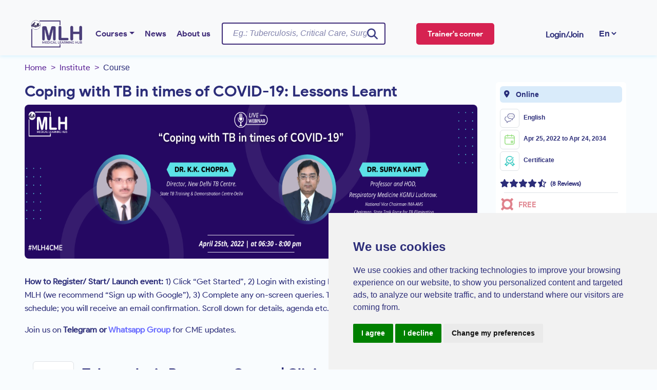

--- FILE ---
content_type: text/html; charset=UTF-8
request_url: https://medicallearninghub.com/course/coping-with-tb-in-times-of-covid-19-lessons-learnt?lang=en
body_size: 33352
content:
<!DOCTYPE html>
<html lang="en">
<head>
    <meta charset="UTF-8" />
    <meta name="viewport" content="width=device-width, initial-scale=1.0" />
    <title>Coping with TB in times of COVID-19: Lessons Learnt | Medical Learning Hub| Continuing Medical Education | Medical Learning Hub</title>
    <meta name="referrer" content="no-referrer-when-downgrade">
    <meta name="Cross-Origin-Opener-Policy" content="same-origin-allow-popups">
    <meta name="keywords" content="courses by Dr Surya kant, courses by Dr.K.K Chopra, courses for doctors, courses for nurses, online medical education, medical learning hub, MLH4CME, Democratizing CME, continuing medical education, tuberculosis courses, courses for tuberculosis," />
    <meta name="csrf-token" content="FTFZKC2F1IWWtMq7cG7ZV4K8a4ZBqWukussajKZh">
    <meta name="description" content="Live webinar on Coping with TB in times of COVID-19:Lessons Learnt, where HCPs are given with the knowledge and expertise in treating tuberculosis during the tortuous times of COVID-19. Dr. K.K Chopra &amp; Dr. Surya kant are the speakers for the Coping with TB in times of COVID-19 webinar." />
    <link rel="canonical" href="https://medicallearninghub.com/course/coping-with-tb-in-times-of-covid-19-lessons-learnt" />
    <link rel="shortlink" href="https://medicallearninghub.com/course/coping-with-tb-in-times-of-covid-19-lessons-learnt" />

    <link rel="shortcut icon" href="https://medicallearninghub.com/assets/img/favicon-16x16.png">
    <link rel="stylesheet" href="https://medicallearninghub.com/assets/css/bootstrap.min.css" />
    <link rel="stylesheet" href="https://medicallearninghub.com/assets/css/owl.carousel.min.css" />
    <link rel="stylesheet" href="https://medicallearninghub.com/assets/css/style2.css" />
    <link rel="stylesheet" href="https://medicallearninghub.com/assets/css/flickity.min.css">
    <!-- <link rel="stylesheet" href="https://medicallearninghub.com/admin/assets/vendor/css/pages/page-auth.css"> -->
    <link rel="stylesheet" href="https://medicallearninghub.com/assets/css/slider.css" />
    <link rel="stylesheet" href="https://medicallearninghub.com/assets/css/select-2.min.css" />
    <!-- <link rel="stylesheet" href="assets/css/core.css"> -->
    
    <link rel="stylesheet" href="https://medicallearninghub.com/admin/assets/vendor/css/theme-default.css" />
    <link rel="stylesheet" href="https://cdnjs.cloudflare.com/ajax/libs/font-awesome/6.4.2/css/all.min.css" />
    <link rel="stylesheet" href="https://fonts.googleapis.com/icon?family=Material+Icons" />
    <link rel="stylesheet" href="https://medicallearninghub.com/assets/css/custom2.css" />
    <script src="https://accounts.google.com/gsi/client" async defer></script>
    <link rel="apple-touch-icon" sizes="180x180" href="https://medicallearninghub.com/assets/img/apple-touch-icon.png">
    <link rel="icon" type="image/png" sizes="32x32" href="https://medicallearninghub.com/assets/img/favicon-32x32.png">
    <link rel="icon" type="image/png" sizes="16x16" href="https://medicallearninghub.com/assets/img/favicon-16x16.png">

    <link rel="stylesheet" href="https://fonts.googleapis.com/css?family=Sofia">
    <link rel="stylesheet" href="https://fonts.googleapis.com/css2?family=Handlee">
    <link rel="stylesheet" href="https://fonts.googleapis.com/css2?family=Satisfy">
    <link rel="stylesheet" href="https://fonts.googleapis.com/css2?family=Merienda">
    

    <!-- open garph-->
    <!--FACEBOOK-->
    <meta property="og:title" content="Coping with TB in times of COVID-19: Lessons Learnt | Medical Learning Hub| Continuing Medical Education" />
    <meta property="og:site_name" content="Medical Learning Hub" />
    <meta property="og:type" content="website" />
    <meta property="og:url" content="https://medicallearninghub.com/course/coping-with-tb-in-times-of-covid-19-lessons-learnt" />
    <meta property="og:description" content="Live webinar on Coping with TB in times of COVID-19:Lessons Learnt, where HCPs are given with the knowledge and expertise in treating tuberculosis during the tortuous times of COVID-19. Dr. K.K Chopra &amp; Dr. Surya kant are the speakers for the Coping with TB in times of COVID-19 webinar." />
    <meta property="og:image" content="https://mlh.blr1.digitaloceanspaces.com/img/uploads/16507974313.png" />
    <meta property="fb:app_id" content="" />
    <meta property="og:locale" content="en_IN" />
    <!--TWITTER-->
    <meta name="twitter:card" content="summary" />
    <meta name="twitter:title" content="Coping with TB in times of COVID-19: Lessons Learnt | Medical Learning Hub| Continuing Medical Education" />
    <meta name="twitter:description" content="Live webinar on Coping with TB in times of COVID-19:Lessons Learnt, where HCPs are given with the knowledge and expertise in treating tuberculosis during the tortuous times of COVID-19. Dr. K.K Chopra &amp; Dr. Surya kant are the speakers for the Coping with TB in times of COVID-19 webinar." />
    <meta name="twitter:creator" content="Medical Learning Hub" />
    <meta name="twitter:url" content="https://medicallearninghub.com/course/coping-with-tb-in-times-of-covid-19-lessons-learnt" />
    <meta name="twitter:image" content="https://mlh.blr1.digitaloceanspaces.com/img/uploads/16507974313.png" />

        <!-- Meta Tags -->
    <meta charset="utf-8">
    <meta name="author" content="Medical Learning Hub">
    <meta name="web_author" content="Medical Learning Hub" />
    <meta name="robots" content="index, follow" />
    <meta name="language" content="en_IN" />
    <meta name="distribution" content="global" />
    <meta name="object" content="document" />
    <meta name="email" content="info@medicallearninghub.com" />
    <meta name="resource-type" content="document" />
    <meta name="rating" content="general" />
    <meta name="rating" content="safe for kids" />
    <meta name="copyright" content="All Rights Reserved. Powered by" />
    <meta name="viewport" content="width=device-width,initial-scale=1" />
    <meta name="googlebot" content="index, follow" />
    <meta name="bingbot" content="index, follow" />
    <meta name="revisit-after" content="daily" />
    <meta name="allow-search" content="yes" />
    <meta name="expires" content="never" />
    
    
                        <script type="application/ld+json">
                {
  "@context": "https://schema.org",
  "@type": "Event",
  "name": "Coping with TB in times of COVID-19: Lessons Learnt",
  "description": "Live webinar on Coping with TB in times of COVID-19:Lessons Learnt, where HCPs are given with the knowledge and expertise in treating tuberculosis during the tortuous times of COVID-19. Dr. K.K Chopra & Dr. Surya kant are the speakers for the Coping with TB in times of COVID-19 webinar.",
  "image": "https://medicallearninghub.com/storage/img/uploads/16507974313.png",
  "startDate": "2022-04-27T18:30",
  "endDate": "2034-04-24T20:00",
  "eventStatus": "https://schema.org/EventScheduled",
  "eventAttendanceMode": "https://schema.org/OnlineEventAttendanceMode",
  "location": {
    "@type": "VirtualLocation",
    "url": "https://medicallearninghub.com/course/coping-with-tb-in-times-of-covid-19-lessons-learnt"
  },
  "performer": {
    "@type": "PerformingGroup",
    "name": " Dr. K. K Chopra, Dr Surya Kant"
  },
  "offers": {
    "@type": "Offer",
    "name": "Coping with TB in times of COVID-19: Lessons Learnt",
    "price": "0",
    "priceCurrency": "INR",
    "validFrom": "2034-04-24",
    "url": "https://medicallearninghub.com/course/coping-with-tb-in-times-of-covid-19-lessons-learnt",
    "availability": "https://schema.org/InStock"
    },
      "organizer": {
        "@type": "Organization",
        "name": "Medical Learning Hub",
        "url": "https://medicallearninghub.com/"
  }
}
            </script>
            
    <!-- Global site tag (gtag.js) - Google Analytics -->
    <script async src="https://www.googletagmanager.com/gtag/js?id=G-CSFNHBX10X"></script>
    <script>
        window.dataLayer = window.dataLayer || [];

        function gtag() {
            dataLayer.push(arguments);
        }
        gtag('js', new Date());

        gtag('config', 'G-CSFNHBX10X');
    </script>

    <!-- Google tag (gtag.js) -->
    <script async src="https://www.googletagmanager.com/gtag/js?id=AW-476745456"></script>
    <script>
        window.dataLayer = window.dataLayer || [];

        function gtag() {
            dataLayer.push(arguments);
        }
        gtag('js', new Date());

        gtag('config', 'AW-476745456');
    </script>

    
    <script type="application/ld+json">
        {
        "@context": "https://schema.org",
        "@type": "WebSite",
        "url": "https://medicallearninghub.com/",
        "potentialAction": {
            "@type": "SearchAction",
            "target": {
            "@type": "EntryPoint",
            "urlTemplate":"https://medicallearninghub.com/search?q={search_term_string}"
            },
            "query-input": "required name=search_term_string"
        }
        }
    </script>
    <script type="application/ld+json">
    {
    "@context": "https://schema.org",
    "@type": "Organization",
    "@id": "https://medicallearninghub.com/#organization",
    "name": "Medical Learning Hub",
    "url": "https://medicallearninghub.com/",
        "sameAs": [
            "https://t.me/medical_learning_hub",
            "https://www.facebook.com/medicallearninghub/",
            "https://www.youtube.com/channel/UCOUqQEJxQc9EIf1XRpq2Ahw",
            "https://twitter.com/mlh_tc4a",
            "https://www.linkedin.com/company/medical-learning-hub/",
            "https://in.pinterest.com/medicallearninghub/",
            "https://www.instagram.com/medicallearninghub/"
        ],
    "logo": {
        "@type": "ImageObject",
        "@id": "https://medicallearninghub.com/#logo",
        "inLanguage": "en-US",
        "url": "https://medicallearninghub.com/assets/img/logo.jpg",
        "contentUrl": "https://medicallearninghub.com/assets/img/logo.jpg",
        "width": 169,
        "height": 59,
        "caption": "Medical Learning Hub"
    },
        "image": {
            "@id": "https://medicallearninghub.com/#logo"
        }
    }
    </script>
</head>

<body class="body" data-spy="scroll" data-target=".navbar" data-offset="90">

    <div class="loader-container" id="loader">
        <div class="loader">
            <img src="https://medicallearninghub.com/assets/img/logo-spinner.png" alt="" srcset="">
        </div>
    </div>
    <style>
    #toast-success {
      visibility: hidden;
      max-width: 50px;
      height: 50px;
      /*margin-left: -125px;*/
      /* margin: auto; */
      background-color: #36bf5a;
      color: #fff;
      text-align: center;
      border-radius: 2px;
      top:100px;
      right: 10px;
      position: absolute;
      z-index: 99999;
      bottom: 30px;
      font-size: 17px;
      white-space: nowrap;
  }
  
  #toast-success #img{
      width: 50px;
      height: 50px;
      float: left;
      padding-top: 16px;
      padding-bottom: 16px;
      box-sizing: border-box;
      background-color: #111;
      color: #fff;
  }
  #toast-success #desc{
      color: #fff;
      padding: 16px;
      overflow: hidden;
      white-space: nowrap;
  }
  
  #toast-success.show {
      visibility: visible;
      -webkit-animation: fadein 0.5s, expand 0.5s 0.5s,stay 3s 1s, shrink 0.5s 2s, fadeout 0.5s 2.5s;
      animation: fadein 0.5s, expand 0.5s 0.5s,stay 3s 1s, shrink 0.5s 4s, fadeout 0.5s 4.5s;
  }
  
  #toast-error {
      visibility: hidden;
      max-width: 50px;
      height: 50px;
      /*margin-left: -125px;*/
      /* margin: auto; */
      background-color: #ff0000;
      color: #fff;
      text-align: center;
      border-radius: 2px;
      top:100px;
      right: 10px;
      position: absolute;
      z-index: 99999;
      bottom: 30px;
      font-size: 17px;
      white-space: nowrap;
  }
  
  #toast-error #img{
      width: 50px;
      height: 50px;
      float: left;
      padding-top: 16px;
      padding-bottom: 16px;
      box-sizing: border-box;
      background-color: #111;
      color: #fff;
  }
  #toast-error #desc{
      color: #fff;
      padding: 16px;
      overflow: hidden;
      white-space: nowrap;
  }
  
  #toast-error.show {
      visibility: visible;
      -webkit-animation: fadein 0.5s, expand 0.5s 0.5s,stay 3s 1s, shrink 0.5s 2s, fadeout 0.5s 2.5s;
      animation: fadein 0.5s, expand 0.5s 0.5s,stay 3s 1s, shrink 0.5s 4s, fadeout 0.5s 4.5s;
  }
  
  @-webkit-keyframes fadein {
      from {bottom: 0; opacity: 0;} 
      to {bottom: 30px; opacity: 1;}
  }
  
  @keyframes fadein {
      from {bottom: 0; opacity: 0;}
      to {bottom: 30px; opacity: 1;}
  }
  
  @-webkit-keyframes expand {
      from {min-width: 50px} 
      to {min-width: 350px}
  }
  
  @keyframes expand {
      from {min-width: 50px}
      to {min-width: 350px}
  }
  @-webkit-keyframes stay {
      from {min-width: 350px} 
      to {min-width: 350px}
  }
  
  @keyframes stay {
      from {min-width: 350px}
      to {min-width: 350px}
  }
  @-webkit-keyframes shrink {
      from {min-width: 350px;} 
      to {min-width: 50px;}
  }
  
  @keyframes shrink {
      from {min-width: 350px;} 
      to {min-width: 50px;}
  }
  
  @-webkit-keyframes fadeout {
      from {bottom: 30px; opacity: 1;} 
      to {bottom: 60px; opacity: 0;}
  }
  
  @keyframes fadeout {
      from {bottom: 30px; opacity: 1;}
      to {bottom: 60px; opacity: 0;}
  }
  </style>
  
  
  <div class="error">
      <!-- <span class="fading-error-span">Error with Fading</span> -->
  
                           
                   
                  
            </div>
      <header class="" id="header">
        <nav class="navbar navbar-expand-lg navbar-light fixed-top px-5 shadow-sm bg-light">
            
            <div class="container-fluid mt-4">

                                    <a class="navbar-brand" href="/">
                        <img loading="lazy" src="https://medicallearninghub.com/assets/img/logo.png"
                            style="width: 100px; min-width: 50px ;" alt="Brand Logo" />
                    </a>
                                                <div class="d-sm-block d-lg-none search-button-sm" style="margin-right: -140px;" data-bs-toggle="modal"
                    data-bs-target="#searchModal">
                    <i class="fa fa-search"></i>
                </div>
                <div class="d-sm-block d-lg-none search-button-sm">
                    
                    <select name="language" onchange="changeLanguage(this)"
                    style="font-weight: bold; color: #2c2d79 !important; border: none; background: transparent !important;"
                    id="language" class="mySelect font-weight-bolder select-language">
                                                                        <option value="en"
                                 selected                                 style="font-weight: bold">En</option>
                                                            </select>
                </div>
                                <div class="collapse navbar-collapse" id="navbarSupportedContent">
                                        <ul class="navbar-nav me-auto mb-2 mb-lg-0">
                                                    <li class="nav-item dropdown">
                                <a class="nav-link  dropdown-toggle "
                                    href=" https://medicallearninghub.com/all-courses?search= "
                                    id="navbarDropdown">Courses</a>
                                                                    <ul class="menu dropdown-menu shadow margin-2"
                                        aria-labelledby="navbarDropdown">
                                                                                    <li
                                                class=" nav-item   dropend ">
                                                
                                                <a class="nav-link  dropdown-toggle "
                                                    href=" https://medicallearninghub.com/all-courses?search= ">All courses</a>
                                                                                                    <ul class="dropdown-menu shadow">
                                                                                                                    <li class="nav-item">
                                                                <a class="nav-link"
                                                                    href=" https://medicallearninghub.com/all-courses?search=&amp;from=&amp;to=&amp;country=&amp;specialty=&amp;mode=&amp;cost=1&amp;language=&amp;organization= ">Paid Course</a>
                                                            </li>
                                                                                                                    <li class="nav-item">
                                                                <a class="nav-link"
                                                                    href=" https://medicallearninghub.com/all-courses?search=&amp;from=&amp;to=&amp;country=&amp;specialty=&amp;mode=&amp;cost=0&amp;language=&amp;organization= ">Free courses</a>
                                                            </li>
                                                                                                            </ul>
                                                                                            </li>
                                                                                    <li
                                                class=" nav-item   dropend ">
                                                
                                                <a class="nav-link  dropdown-toggle "
                                                    href=" javascript:void(0) ">Courses by specialty</a>
                                                                                                    <ul class="dropdown-menu shadow">
                                                                                                                    <li class="nav-item">
                                                                <a class="nav-link"
                                                                    href=" https://medicallearninghub.com/specialty/infectious-diseases?lang=en ">Infectious Diseases</a>
                                                            </li>
                                                                                                                    <li class="nav-item">
                                                                <a class="nav-link"
                                                                    href=" https://medicallearninghub.com/specialty/hematology?lang=en ">Hematology</a>
                                                            </li>
                                                                                                                    <li class="nav-item">
                                                                <a class="nav-link"
                                                                    href=" https://medicallearninghub.com/specialty/oncology?lang=en ">Oncology</a>
                                                            </li>
                                                                                                                    <li class="nav-item">
                                                                <a class="nav-link"
                                                                    href=" https://medicallearninghub.com/specialty/tuberculosis?lang=en ">Tuberculosis</a>
                                                            </li>
                                                                                                                    <li class="nav-item">
                                                                <a class="nav-link"
                                                                    href=" https://medicallearninghub.com/specialty/obstetrics-gynaecology?lang=en ">Gynecology</a>
                                                            </li>
                                                                                                            </ul>
                                                                                            </li>
                                                                                    <li
                                                class=" nav-item   dropend ">
                                                
                                                <a class="nav-link  dropdown-toggle "
                                                    href=" https://medicallearninghub.com/all-courses?search= ">Courses by categories</a>
                                                                                                    <ul class="dropdown-menu shadow">
                                                                                                                    <li class="nav-item">
                                                                <a class="nav-link"
                                                                    href=" https://medicallearninghub.com/all-courses?search= ">On-Site</a>
                                                            </li>
                                                                                                                    <li class="nav-item">
                                                                <a class="nav-link"
                                                                    href=" https://medicallearninghub.com/all-courses?search= ">Online</a>
                                                            </li>
                                                                                                                    <li class="nav-item">
                                                                <a class="nav-link"
                                                                    href=" https://medicallearninghub.com/all-courses?search= ">Live Webinar</a>
                                                            </li>
                                                                                                            </ul>
                                                                                            </li>
                                                                                    <li
                                                class=" nav-item   dropend ">
                                                
                                                <a class="nav-link  dropdown-toggle "
                                                    href=" https://medicallearninghub.com/all-courses?search= ">Courses by organization</a>
                                                                                                    <ul class="dropdown-menu shadow">
                                                                                                                    <li class="nav-item">
                                                                <a class="nav-link"
                                                                    href=" https://medicallearninghub.com/institute/akshay-bharat-tb-free-india-cepheid?lang=en ">Cepheid</a>
                                                            </li>
                                                                                                                    <li class="nav-item">
                                                                <a class="nav-link"
                                                                    href=" https://medicallearninghub.com/institute/remote-patient-monitoring-in-icu-medtronic?lang=en ">Medtronic</a>
                                                            </li>
                                                                                                                    <li class="nav-item">
                                                                <a class="nav-link"
                                                                    href=" https://medicallearninghub.com/institute/cme-in-hematological-diseases-cancer?lang=en ">Bristol Myers Squibb</a>
                                                            </li>
                                                                                                                    <li class="nav-item">
                                                                <a class="nav-link"
                                                                    href=" https://medicallearninghub.com/institute/online-live-surgery?lang=en ">Ethicon</a>
                                                            </li>
                                                                                                                    <li class="nav-item">
                                                                <a class="nav-link"
                                                                    href=" https://medicallearninghub.com/institute/hospital-care-viatris?lang=en ">QuidelOrtho</a>
                                                            </li>
                                                                                                                    <li class="nav-item">
                                                                <a class="nav-link"
                                                                    href=" https://medicallearninghub.com/institute/tuberculosis-resource-centre-clinical-mdr-research-cme-viatris?lang=en ">LG_VIATRIS</a>
                                                            </li>
                                                                                                                    <li class="nav-item">
                                                                <a class="nav-link"
                                                                    href=" https://medicallearninghub.com/institute/invasive-fungal-infection-ifi-resource-centre-cmes?lang=en ">Intas Pharma</a>
                                                            </li>
                                                                                                            </ul>
                                                                                            </li>
                                                                            </ul>
                                                            </li>
                                                    <li class="nav-item dropdown">
                                <a class="nav-link "
                                    href=" https://medicallearninghub.com/blog "
                                    id="navbarDropdown">News</a>
                                                            </li>
                                                    <li class="nav-item dropdown">
                                <a class="nav-link "
                                    href=" https://medicallearninghub.com/about-us "
                                    id="navbarDropdown">About us</a>
                                                            </li>
                                            </ul>
                    
                    

                                        <form action="https://medicallearninghub.com/all-courses" class="container-fluid d-flex" method="get">
                        <div class="search-box">
                            <input type="search" name="search" id="search"
                                class="form-control search-input" placeholder="Eg.: Tuberculosis, Critical Care, Surgery, India"
                                aria-label="Username" aria-describedby="basic-addon1" autocomplete="off" />
                            <button class="btn btn-link search-btn">
                                <i class="fa fa-search"></i>
                            </button>
                            <div id="search_result"
                                style="display: block; margin-top: 8px;position: absolute; z-index: 99999 !important; min-width: 95% !important; max-height: 300px;">
                            </div>
                        </div>
                    </form>
                    

                    <div class="text-center mx-5" style="margin-right: 100px !important;">
                                                <a href="https://medicallearninghub.com/trainers-corner"
                            class="btn btn-trainers px-4">Trainer&#039;s corner</a>
                                            </div>
                    <!-- <form class="container-fluid d-flex">
              <button class="btn btn-danger">Trainers&nbsp;Corner</button>
            </form> -->
                                                                    <a class="login-text nav-link mt-1 fw-bold small" data-bs-toggle="modal" data-bs-target="#authModal">Login/Join</a>
                                                                <form class="d-flex mx-3">
                        <div class="">
                            <select name="language" onchange="changeLanguage(this)"
                                style="font-weight: bold; color: #2c2d79 !important; border: none; background: transparent !important;"
                                id="language" class="mySelect font-weight-bolder select-language">
                                                                                                                                                <option value="en"
                                             selected                                             style="font-weight: bold">En</option>
                                                                                                </select>
                        </div>
                    </form>
                </div>
            </div>
        </nav>
    </header>
    <div style="margin-top: 120px;"></div>
        <style>
        .modal-body .btn-close {
            /* Position the button */
            position: absolute;
            top: -30px;
            right: 20px;
            z-index: 10;

            /* Make it more visible */
            background-color: white;
            border-radius: 50%;
            opacity: 0.9;
            padding: 0.5em;
            /* Increase click area */
            box-shadow: 0 2px 5px rgba(0, 0, 0, 0.5);
        }

        .modal-body .btn-close:focus {
            box-shadow: 0 0 0 0.25rem rgba(200, 200, 200, 0.5);
        }
    </style>
    <div class="container-fluid px-6" style="margin-top: 90px">

        <nav style="--bs-breadcrumb-divider: '>';" aria-label="breadcrumb">
            <ol class="breadcrumb">
                <li class="breadcrumb-item"><a href="/">Home</a></li>
                <li class="breadcrumb-item"><a
                        href="https://medicallearninghub.com/institute/tuberculosis-resource-centre-clinical-mdr-research-cme-viatris?lang=en">Institute</a>
                </li>
                <li class="breadcrumb-item active" aria-current="page">Course</li>
            </ol>
        </nav>

        <div class="row">

            <div class="col-12 col-sm-12 col-md-12 col-lg-9 col-xl-9">

                <h1 class="title">Coping with TB in times of COVID-19: Lessons Learnt</h1>

                <div class="banner-section">
                                            <img loading="lazy" src="https://mlh.blr1.digitaloceanspaces.com/img/uploads/16507974313.png" alt="Banner"
                            class="rounded-3 course-banner d-none d-lg-block" />
                    

                                            <img loading="lazy" src="https://mlh.blr1.digitaloceanspaces.com/img/uploads/16607307545.jpeg" alt="Banner"
                            class="rounded-3 course-banner d-sm-block d-lg-none" />
                    
                                    </div>

                <div class="d-flex my-3">
                                    </div>

                <div class="mt-2">
                    <div><p><b>How to Register/ Start/ Launch event:&nbsp;</b>1) Click &ldquo;Get Started&rdquo;, 2) Login with existing MLH credentials or create an account on MLH (we recommend &ldquo;Sign up with Google&rdquo;), 3) Complete any on-screen queries. That&rsquo;s it, live events will start as per schedule; you will receive an email confirmation. Scroll down for details, agenda etc.</p>

<p>Join us on<strong>&nbsp;<u><a href="https://t.me/medical_learning_hub"><span style="color:#3498db;">Telegram</span></a></u>&nbsp;or <a href="https://chat.whatsapp.com/KRj2QW0ev9J05IsQZSaQfq"><u>Whatsapp Group</u></a>&nbsp;</strong>for CME updates.</p></div>
                </div>
                <div class="d-sm-block d-md-none col-12 col-sm-12 col-md-12 col-lg-3 col-xl-3 column">
                                            <div class="container sticky z">
      <div class="card p-2">
        <div style="background: #d9ebfa !important; font-weight: 600; color: #272d79; font-size: 14px;" class="px-2 rounded py-2 h6">
          <div class="d-flex">
              <i class="fa-solid fa-location-dot"></i>&nbsp;&nbsp;
                              Online
                                        </div>
        </div>

        
        <div class="mt-1">
          <div class="d-flex">
            <div class="border p-2 text-center rounded"><img loading="lazy" style="width: 20px;" src="https://medicallearninghub.com/assets/img/icons/language.svg" alt="" class="img-fluid"></div>
            <div class="course-text mt-2 px-2">English</div>
          </div>
        </div>
        
        <div class="mt-1">
          <div class="d-flex">
            <div class="border p-2 text-center rounded"><img loading="lazy" style="width: 20px;" src="https://medicallearninghub.com/assets/img/icons/calendar.svg" alt="" class="img-fluid"></div>
                                        <div class="course-text mt-2 px-2">Apr 25, 2022 to Apr 24, 2034</div>
                                    </div>
        </div>
        
                  <div class="mt-1">
            <div class="d-flex">
              <div class="border p-2 text-center rounded">
                                <img loading="lazy" style="width: 20px;" src="https://medicallearninghub.com/assets/img/icons/certificate.png" alt="" class="img-fluid">
              </div>
              <div class="course-text mt-2 px-2">Certificate</div>
            </div>
          </div>
        
        
        
                  <a href="#ratings">
            <div class="mt-3">
              <div class="d-flex star"> 
                 
                   
                    <i class="fa-solid fa-star"> </i>
                                   
                   
                    <i class="fa-solid fa-star"> </i>
                                   
                   
                    <i class="fa-solid fa-star"> </i>
                                   
                   
                    <i class="fa-solid fa-star"> </i>
                                   
                   
                    <i class="fa-regular fa-star-half-stroke"> </i>
                                   
                
                <div class="course-text">
                  &nbsp; (8 Reviews)
                </div>
              </div>
            </div>
          </a>
        
        <div class="border-bottom mx-2 my-2"></div>

        
                      <div class="course-amount-free">
              <div class="d-flex">
                <img loading="lazy" src="https://medicallearninghub.com/assets/img/icons/free-icon.png" alt="" class="img-fluid">
                <div class="free-text mt-1 mx-2 course-price">Free</div>
              </div>
            </div>

                  
      </div>

      <div class="card p-2 mt-1 get-started-div z">
                  <div class="d-flex justify-content-center w-100 my-1">
              <div class="d-flex align-items-center" style="padding:10px;">
                <div class="log-in-btn active">LOG&nbsp;IN</div>
                <div class="sign-icon"><i class="fa fa-user"></i></div>
                <div class="sign-up-btn highlight-inactive-btn" id="course-sign-up-btn">SIGN&nbsp;UP</div>
              </div>
          </div>

          <div id="course-login-check-div">
            <div class="form-group mb-1">
                              <div class="d-flex justify-content-center">
          
                  <div class="d-flex justify-content-center">
                    <div id="g_id_onload" data-client_id="275417981263-j3r0kadc9vvkr98g21k3cc5o51j18lkj.apps.googleusercontent.com" data-callback="handleCredentialResponseLogin"></div>
                    <div id="google_btn" class="g_id_signin" data-text="signin" data-type="icon" data-width="150" data-theme="outline" data-theme="outline" data-logo_alignment="left"></div>
                  </div>

                  

                </div>
                            
              <label for="course_login_detail" class="form-label mb-0 pb-0 text-primary fw-bold">Email address / Mobile Number<span class="text-danger">*</span></label>
              <span class="course_login_detail_label text-danger fw-bold" style="font-size: 12px"></span>
              <input type="text" class="course_login_detail form-control form-control-sm" name="course_login_detail" placeholder="Email address / Mobile Number" autocomplete="off" autofocus required/>
            </div>
            <button class="btn btn-sm btn-danger w-100 course_login_detail_check">Next</button>
          </div>
          
        
      </div>

    </div>
  
                                    </div>

                                    <div class="d-flex mt-5">
                        <div class="">
                            <div class="d-flex">
                                <div class="mx-3">
                                    <a
                                        href="https://medicallearninghub.com/institute/tuberculosis-resource-centre-clinical-mdr-research-cme-viatris?lang=en">
                                                                                    <img loading="lazy" src="https://mlh.blr1.digitaloceanspaces.com/img/uploads/16894025325.png"
                                                alt="" class="img-thumbnail course-institute-logo">
                                                                            </a>
                                </div>
                                <div class="col">
                                    <div class="">
                                        <a
                                            href="https://medicallearninghub.com/institute/tuberculosis-resource-centre-clinical-mdr-research-cme-viatris?lang=en">
                                            <h3 class="text-primary mt-2">Tuberculosis Resource Centre | Clinical | MDR | Research| CME | Viatris</h3>
                                        </a>
                                        <h5>India</h5>
                                    </div>
                                </div>
                            </div>
                        </div>
                    </div>
                
                <div class="row mt-3 z-0">

                                                                                                                                    <div class="col-12 col-sm-12 col-md-4 col-lg-3 col-xl-3 mb-2">
                                    <div class="card p-2">
                                        <a
                                            href="https://medicallearninghub.com/faculty/mr-dr.%20surya-kant?lang=en">
                                            <div class="d-flex">
                                                <a
                                                    href="https://medicallearninghub.com/faculty/mr-dr.%20surya-kant?lang=en">
                                                    <img class="faculty-img-sm rounded-circle card p-1"
                                                        src="https://mlh.blr1.digitaloceanspaces.com/img/uploads/15966044318.jpg" alt="dr-image" />
                                                </a>
                                                <a
                                                    href="https://medicallearninghub.com/faculty/mr-dr.%20surya-kant?lang=en">
                                                    <div class="px-1 mt-1">
                                                        <div class="doctor-name">
                                                            Dr. Surya Kant
                                                        </div>
                                                        <div class="doctor-about">
                                                            Professor and Head,...
                                                        </div>
                                                    </div>
                                                </a>
                                            </div>
                                        </a>
                                    </div>
                                </div>
                                                                                                                                                                                        <div class="col-12 col-sm-12 col-md-4 col-lg-3 col-xl-3 mb-2">
                                    <div class="card p-2">
                                        <a
                                            href="https://medicallearninghub.com/faculty/dr-kk-chopra?lang=en">
                                            <div class="d-flex">
                                                <a
                                                    href="https://medicallearninghub.com/faculty/dr-kk-chopra?lang=en">
                                                    <img class="faculty-img-sm rounded-circle card p-1"
                                                        src="https://mlh.blr1.digitaloceanspaces.com/img/uploads/16504334253.png" alt="dr-image" />
                                                </a>
                                                <a
                                                    href="https://medicallearninghub.com/faculty/dr-kk-chopra?lang=en">
                                                    <div class="px-1 mt-1">
                                                        <div class="doctor-name">
                                                            Dr. K.K. CHOPRA
                                                        </div>
                                                        <div class="doctor-about">
                                                            Director, New Delhi...
                                                        </div>
                                                    </div>
                                                </a>
                                            </div>
                                        </a>
                                    </div>
                                </div>
                                                                        
                    
                </div>

                <div class="col-lg-12 col-md-12 col-xs-12">

                    <nav>
                        <div class="container-fluid mt-5">

                            <ul class="nav nav-pills" id="tabs-icons-text" role="tablist">

                                                                    <li class="nav-item mx-1" role="presentation">
                                        <button class="nav-link active" id="pills-one-tab" data-bs-toggle="pill"
                                            data-bs-target="#pills-one" type="button" role="tab"
                                            aria-controls="pills-one" aria-selected="false">
                                            Full Description </button>
                                    </li>
                                
                                                                    <li class="nav-item mx-1" role="presentation">
                                        <button class="nav-link" id="pills-two-tab" data-bs-toggle="pill"
                                            data-bs-target="#pills-two" type="button" role="tab"
                                            aria-controls="pills-two" aria-selected="false">
                                            Agenda</button>
                                    </li>
                                
                                
                                
                                
                                
                            </ul>

                            <div class="tab-content mt-4" id="pills-tabContent">

                                                                    <div class="tab-pane fade show active" id="pills-one" role="tabpanel"
                                        aria-labelledby="pills-one-tab"> <p style="text-align: justify;"><strong>Module 1</strong>- Welcome note: Dr Ridima Kamal from Medical Learning Hub welcomed the participants and the speakers Dr K K Chopra &amp; Dr Surya Kant, describing the general instructions and the first poll was raised.</p>

<p style="text-align: justify;"><strong>Module 2</strong>- Dr Dr Surya Kant, Professor and Head of the department of Respiratory Medicine KGMU, UP Lucknow, addressed the participants about Treating TB in times of COVID: Lessons learnt.&nbsp;</p>

<ul>
	<li style="text-align: justify;">Key points discussed by him were:</li>
	<li style="text-align: justify;">Impact of Tuberculosis in COVID-19.&nbsp;</li>
	<li style="text-align: justify;">Strategic measures for prevention in terms of TB.</li>
	<li style="text-align: justify;">Global TB Burden</li>
	<li style="text-align: justify;">Burden of COVID-19 in Tuberculosis.&nbsp;</li>
	<li style="text-align: justify;">Symptoms of COVID-19 and Pulmonary disease</li>
	<li style="text-align: justify;">Mode of transmission</li>
	<li style="text-align: justify;">Approaches by Health authorities for providing essential Tuberculosis services in COVID-19.</li>
	<li style="text-align: justify;">Algorithm of TB diagnosis in COVID-19 patients.</li>
	<li style="text-align: justify;">Tuberculosis and COVID-19- A neglected paradigm&nbsp;</li>
</ul>

<p style="text-align: justify;"><strong>Module 3</strong>- Dr. K K Chopra, Director, New Delhi TB Centre. State TB Training &amp; Demonstration Centre-Delhi, addressed the audience with shared his views on the suggested topic with his wisdom in the field and expertise. The key points discussed by him were:</p>

<ul>
	<li style="text-align: justify;">Impact of COVID-19 on TB.</li>
	<li style="text-align: justify;">TB notification progress under NTEP.</li>
	<li style="text-align: justify;">Status of DR-TB Services in India</li>
	<li style="text-align: justify;">Clinical features &amp; Simultaneous testing</li>
	<li style="text-align: justify;">Dual burden of diseases</li>
	<li style="text-align: justify;">Measures adopted to resume TB services.</li>
	<li style="text-align: justify;">Diagnosis, prevention &amp; treatment.</li>
	<li style="text-align: justify;">Interventions</li>
</ul>

<p style="text-align: justify;"><strong>Module 4</strong>- Q &amp;A session- Several questions were asked during the session which were all answered by the speakers, Dr K K Chopra &amp; Dr Surya Kant.&nbsp;</p>

<p style="text-align: justify;"><strong>Module 5</strong>- Vote of thanks- After Q&amp;A session vote of thanks was shared by Dr Ridima Kamal from Medical learning Hub and second poll was raised.</p>

<p style="text-align: justify;">We wish you a great learning experience and we thank Mylan Pharmaceuticals Private Limited, a Viatris Company for supporting us in the webinar.&nbsp;</p></div>
                                
                                                                    <div class="tab-pane fade" id="pills-two" role="tabpanel"
                                        aria-labelledby="pills-two-tab"> <p style="text-align: justify;"><strong>Welcome Note</strong><br />
<strong>Speaker 1</strong>: Guidelines for treatment of TB in COVID pandemic.- Dr. K. K Chopra, Director, New Delhi TB Centre. State TB Training &amp; Demonstration Centre-Delhi<br />
<strong>Speaker 2</strong>: Treating TB in times of COVID: Lessons learnt. - Dr Surya Kant, Professor and Head Department of Respiratory Medicine KGMU UP Lucknow.<br />
<strong>Q&amp;A session</strong><br />
<strong>Vote of Thanks</strong></p></div>
                                
                                
                                
                                
                                
                            </div>

                        </div>

                    </nav>

                </div>

                
                    <div class="mt-5 border-top" id="ratings">

                        <div class="mt-2">

                            <div class="col-12 col-sm-12 col-md-12">
                                <div class="d-flex justify-content-between my-2">
                                    <h4 class="mt-3">Reviews</h4>
                                                                    </div>

                                
                                
                                                                                                                                                <div class="card shadow-sm my-2 z">

                                            <div class="row">
                                                <div class="col-3 col-sm-3 col-md-2 col-lg-2 col-xl-1">
                                                    <img loading="lazy"
                                                        class="img-fluid profile-pic rounded-circle mt-3 mx-2"
                                                        style="width: 40px !important; height: 31px !important;"
                                                        src=" https://medicallearninghub.com/assets/img/user.png "
                                                        alt="">
                                                </div>

                                                <div class="col-9 col-sm-9 col-md-9 col-lg-10 col-xl-10">
                                                    <h6 class="mt-3 text-danger">
                                                                                                                    Dr. Sharan Badiger
                                                                                                            </h6>

                                                                                                                                                                        <span class="fa-solid fa-star small"></span>
                                                                                                                                                                                                                                <span class="fa-solid fa-star small"></span>
                                                                                                                                                                                                                                <span class="fa-solid fa-star small"></span>
                                                                                                                                                                                                                                <span class="fa-solid fa-star small"></span>
                                                                                                                                                                                                                                <span class="fa-solid fa-star small"></span>
                                                                                                            
                                                    <small
                                                        class="small-sm text-gray">17th-May-2022</small>

                                                    <p class="small"></p>
                                                </div>

                                                <div class="d-flex justify-content-end px-2">
                                                                                                    </div>
                                            </div>

                                        </div>
                                    
                                                                                                                                                                                    <div class="card shadow-sm my-2 z">

                                            <div class="row">
                                                <div class="col-3 col-sm-3 col-md-2 col-lg-2 col-xl-1">
                                                    <img loading="lazy"
                                                        class="img-fluid profile-pic rounded-circle mt-3 mx-2"
                                                        style="width: 40px !important; height: 31px !important;"
                                                        src=" https://medicallearninghub.com/assets/img/user.png "
                                                        alt="">
                                                </div>

                                                <div class="col-9 col-sm-9 col-md-9 col-lg-10 col-xl-10">
                                                    <h6 class="mt-3 text-danger">
                                                                                                                    Veeranjaneyulu Chennuru
                                                                                                            </h6>

                                                                                                                                                                        <span class="fa-solid fa-star small"></span>
                                                                                                                                                                                                                                <span class="fa-solid fa-star small"></span>
                                                                                                                                                                                                                                <span class="fa-solid fa-star small"></span>
                                                                                                                                                                                                                                <span class="fa-solid fa-star small"></span>
                                                                                                                                                                                                                                <span class="fa-solid fa-star small"></span>
                                                                                                            
                                                    <small
                                                        class="small-sm text-gray">11th-May-2022</small>

                                                    <p class="small">Very nice</p>
                                                </div>

                                                <div class="d-flex justify-content-end px-2">
                                                                                                    </div>
                                            </div>

                                        </div>
                                    
                                                                                                                                                                                    <div class="card shadow-sm my-2 z">

                                            <div class="row">
                                                <div class="col-3 col-sm-3 col-md-2 col-lg-2 col-xl-1">
                                                    <img loading="lazy"
                                                        class="img-fluid profile-pic rounded-circle mt-3 mx-2"
                                                        style="width: 40px !important; height: 31px !important;"
                                                        src=" https://medicallearninghub.com/assets/img/user.png "
                                                        alt="">
                                                </div>

                                                <div class="col-9 col-sm-9 col-md-9 col-lg-10 col-xl-10">
                                                    <h6 class="mt-3 text-danger">
                                                                                                                    Dr. Sakshita Agnihotri
                                                                                                            </h6>

                                                                                                                                                                        <span class="fa-solid fa-star small"></span>
                                                                                                                                                                                                                                <span class="fa-solid fa-star small"></span>
                                                                                                                                                                                                                                <span class="fa-solid fa-star small"></span>
                                                                                                                                                                                                                                <span class="fa-solid fa-star small"></span>
                                                                                                                                                                                                                                <span class="fa-regular fa-star small"></span>
                                                                                                            
                                                    <small
                                                        class="small-sm text-gray">02nd-May-2022</small>

                                                    <p class="small"></p>
                                                </div>

                                                <div class="d-flex justify-content-end px-2">
                                                                                                    </div>
                                            </div>

                                        </div>
                                    
                                                                                                                                                                                    <div class="card shadow-sm my-2 z">

                                            <div class="row">
                                                <div class="col-3 col-sm-3 col-md-2 col-lg-2 col-xl-1">
                                                    <img loading="lazy"
                                                        class="img-fluid profile-pic rounded-circle mt-3 mx-2"
                                                        style="width: 40px !important; height: 31px !important;"
                                                        src=" https://medicallearninghub.com/assets/img/user.png "
                                                        alt="">
                                                </div>

                                                <div class="col-9 col-sm-9 col-md-9 col-lg-10 col-xl-10">
                                                    <h6 class="mt-3 text-danger">
                                                                                                                    Appam Shankar Rao
                                                                                                            </h6>

                                                                                                                                                                        <span class="fa-solid fa-star small"></span>
                                                                                                                                                                                                                                <span class="fa-solid fa-star small"></span>
                                                                                                                                                                                                                                <span class="fa-solid fa-star small"></span>
                                                                                                                                                                                                                                <span class="fa-solid fa-star small"></span>
                                                                                                                                                                                                                                <span class="fa-solid fa-star small"></span>
                                                                                                            
                                                    <small
                                                        class="small-sm text-gray">01st-May-2022</small>

                                                    <p class="small"></p>
                                                </div>

                                                <div class="d-flex justify-content-end px-2">
                                                                                                    </div>
                                            </div>

                                        </div>
                                    
                                                                                                                                                                                    <div class="card shadow-sm my-2 z">

                                            <div class="row">
                                                <div class="col-3 col-sm-3 col-md-2 col-lg-2 col-xl-1">
                                                    <img loading="lazy"
                                                        class="img-fluid profile-pic rounded-circle mt-3 mx-2"
                                                        style="width: 40px !important; height: 31px !important;"
                                                        src=" https://medicallearninghub.com/assets/img/user.png "
                                                        alt="">
                                                </div>

                                                <div class="col-9 col-sm-9 col-md-9 col-lg-10 col-xl-10">
                                                    <h6 class="mt-3 text-danger">
                                                                                                                    D.s Kumar
                                                                                                            </h6>

                                                                                                                                                                        <span class="fa-solid fa-star small"></span>
                                                                                                                                                                                                                                <span class="fa-solid fa-star small"></span>
                                                                                                                                                                                                                                <span class="fa-solid fa-star small"></span>
                                                                                                                                                                                                                                <span class="fa-solid fa-star small"></span>
                                                                                                                                                                                                                                <span class="fa-solid fa-star small"></span>
                                                                                                            
                                                    <small
                                                        class="small-sm text-gray">28th-Apr-2022</small>

                                                    <p class="small">Please sending my certificate</p>
                                                </div>

                                                <div class="d-flex justify-content-end px-2">
                                                                                                    </div>
                                            </div>

                                        </div>
                                    
                                                                                                                                                                                    <div class="card shadow-sm my-2 z">

                                            <div class="row">
                                                <div class="col-3 col-sm-3 col-md-2 col-lg-2 col-xl-1">
                                                    <img loading="lazy"
                                                        class="img-fluid profile-pic rounded-circle mt-3 mx-2"
                                                        style="width: 40px !important; height: 31px !important;"
                                                        src=" https://medicallearninghub.com/assets/img/user.png "
                                                        alt="">
                                                </div>

                                                <div class="col-9 col-sm-9 col-md-9 col-lg-10 col-xl-10">
                                                    <h6 class="mt-3 text-danger">
                                                                                                                    Dur -E -Nayab Khan
                                                                                                            </h6>

                                                                                                                                                                        <span class="fa-solid fa-star small"></span>
                                                                                                                                                                                                                                <span class="fa-regular fa-star small"></span>
                                                                                                                                                                                                                                <span class="fa-regular fa-star small"></span>
                                                                                                                                                                                                                                <span class="fa-regular fa-star small"></span>
                                                                                                                                                                                                                                <span class="fa-regular fa-star small"></span>
                                                                                                            
                                                    <small
                                                        class="small-sm text-gray">27th-Apr-2022</small>

                                                    <p class="small"></p>
                                                </div>

                                                <div class="d-flex justify-content-end px-2">
                                                                                                    </div>
                                            </div>

                                        </div>
                                    
                                                                                                                                                                                    <div class="card shadow-sm my-2 z">

                                            <div class="row">
                                                <div class="col-3 col-sm-3 col-md-2 col-lg-2 col-xl-1">
                                                    <img loading="lazy"
                                                        class="img-fluid profile-pic rounded-circle mt-3 mx-2"
                                                        style="width: 40px !important; height: 31px !important;"
                                                        src=" https://medicallearninghub.com/assets/img/user.png "
                                                        alt="">
                                                </div>

                                                <div class="col-9 col-sm-9 col-md-9 col-lg-10 col-xl-10">
                                                    <h6 class="mt-3 text-danger">
                                                                                                                    Aritra Banerjee
                                                                                                            </h6>

                                                                                                                                                                        <span class="fa-solid fa-star small"></span>
                                                                                                                                                                                                                                <span class="fa-solid fa-star small"></span>
                                                                                                                                                                                                                                <span class="fa-solid fa-star small"></span>
                                                                                                                                                                                                                                <span class="fa-solid fa-star small"></span>
                                                                                                                                                                                                                                <span class="fa-solid fa-star small"></span>
                                                                                                            
                                                    <small
                                                        class="small-sm text-gray">27th-Apr-2022</small>

                                                    <p class="small"></p>
                                                </div>

                                                <div class="d-flex justify-content-end px-2">
                                                                                                    </div>
                                            </div>

                                        </div>
                                    
                                                                                                                                                                                    <div class="card shadow-sm my-2 z">

                                            <div class="row">
                                                <div class="col-3 col-sm-3 col-md-2 col-lg-2 col-xl-1">
                                                    <img loading="lazy"
                                                        class="img-fluid profile-pic rounded-circle mt-3 mx-2"
                                                        style="width: 40px !important; height: 31px !important;"
                                                        src=" https://medicallearninghub.com/assets/img/user.png "
                                                        alt="">
                                                </div>

                                                <div class="col-9 col-sm-9 col-md-9 col-lg-10 col-xl-10">
                                                    <h6 class="mt-3 text-danger">
                                                                                                                    Dr. Ranjit Guha
                                                                                                            </h6>

                                                                                                                                                                        <span class="fa-solid fa-star small"></span>
                                                                                                                                                                                                                                <span class="fa-solid fa-star small"></span>
                                                                                                                                                                                                                                <span class="fa-solid fa-star small"></span>
                                                                                                                                                                                                                                <span class="fa-solid fa-star small"></span>
                                                                                                                                                                                                                                <span class="fa-solid fa-star small"></span>
                                                                                                            
                                                    <small
                                                        class="small-sm text-gray">26th-Apr-2022</small>

                                                    <p class="small"></p>
                                                </div>

                                                <div class="d-flex justify-content-end px-2">
                                                                                                    </div>
                                            </div>

                                        </div>
                                    
                                                                                                </div>

                        </div>

                    </div>

                
            </div>

            <div class="d-none d-md-block col-12 col-sm-12 col-md-12 col-lg-3 col-xl-3 column">
                                    <div class="container sticky z">
      <div class="card p-2">
        <div style="background: #d9ebfa !important; font-weight: 600; color: #272d79; font-size: 14px;" class="px-2 rounded py-2 h6">
          <div class="d-flex">
              <i class="fa-solid fa-location-dot"></i>&nbsp;&nbsp;
                              Online
                                        </div>
        </div>

        
        <div class="mt-1">
          <div class="d-flex">
            <div class="border p-2 text-center rounded"><img loading="lazy" style="width: 20px;" src="https://medicallearninghub.com/assets/img/icons/language.svg" alt="" class="img-fluid"></div>
            <div class="course-text mt-2 px-2">English</div>
          </div>
        </div>
        
        <div class="mt-1">
          <div class="d-flex">
            <div class="border p-2 text-center rounded"><img loading="lazy" style="width: 20px;" src="https://medicallearninghub.com/assets/img/icons/calendar.svg" alt="" class="img-fluid"></div>
                                        <div class="course-text mt-2 px-2">Apr 25, 2022 to Apr 24, 2034</div>
                                    </div>
        </div>
        
                  <div class="mt-1">
            <div class="d-flex">
              <div class="border p-2 text-center rounded">
                                <img loading="lazy" style="width: 20px;" src="https://medicallearninghub.com/assets/img/icons/certificate.png" alt="" class="img-fluid">
              </div>
              <div class="course-text mt-2 px-2">Certificate</div>
            </div>
          </div>
        
        
        
                  <a href="#ratings">
            <div class="mt-3">
              <div class="d-flex star"> 
                 
                   
                    <i class="fa-solid fa-star"> </i>
                                   
                   
                    <i class="fa-solid fa-star"> </i>
                                   
                   
                    <i class="fa-solid fa-star"> </i>
                                   
                   
                    <i class="fa-solid fa-star"> </i>
                                   
                   
                    <i class="fa-regular fa-star-half-stroke"> </i>
                                   
                
                <div class="course-text">
                  &nbsp; (8 Reviews)
                </div>
              </div>
            </div>
          </a>
        
        <div class="border-bottom mx-2 my-2"></div>

        
                      <div class="course-amount-free">
              <div class="d-flex">
                <img loading="lazy" src="https://medicallearninghub.com/assets/img/icons/free-icon.png" alt="" class="img-fluid">
                <div class="free-text mt-1 mx-2 course-price">Free</div>
              </div>
            </div>

                  
      </div>

      <div class="card p-2 mt-1 get-started-div z">
                  <div class="d-flex justify-content-center w-100 my-1">
              <div class="d-flex align-items-center" style="padding:10px;">
                <div class="log-in-btn active">LOG&nbsp;IN</div>
                <div class="sign-icon"><i class="fa fa-user"></i></div>
                <div class="sign-up-btn highlight-inactive-btn" id="course-sign-up-btn">SIGN&nbsp;UP</div>
              </div>
          </div>

          <div id="course-login-check-div">
            <div class="form-group mb-1">
                              <div class="d-flex justify-content-center">
          
                  <div class="d-flex justify-content-center">
                    <div id="g_id_onload" data-client_id="275417981263-j3r0kadc9vvkr98g21k3cc5o51j18lkj.apps.googleusercontent.com" data-callback="handleCredentialResponseLogin"></div>
                    <div id="google_btn" class="g_id_signin" data-text="signin" data-type="icon" data-width="150" data-theme="outline" data-theme="outline" data-logo_alignment="left"></div>
                  </div>

                  

                </div>
                            
              <label for="course_login_detail" class="form-label mb-0 pb-0 text-primary fw-bold">Email address / Mobile Number<span class="text-danger">*</span></label>
              <span class="course_login_detail_label text-danger fw-bold" style="font-size: 12px"></span>
              <input type="text" class="course_login_detail form-control form-control-sm" name="course_login_detail" placeholder="Email address / Mobile Number" autocomplete="off" autofocus required/>
            </div>
            <button class="btn btn-sm btn-danger w-100 course_login_detail_check">Next</button>
          </div>
          
        
      </div>

    </div>
  
                            </div>

        </div>

    </div>

    <div class="modal fade" id="addReviewModal" tabindex="-1" aria-labelledby="addReviewModalLabel"
        aria-hidden="true">
        <div class="modal-dialog">
            <div class="modal-content">
                <div class="modal-header">
                    <h5>Write a review</h5>
                    <button type="button" class="btn-close" data-bs-dismiss="modal" aria-label="Close"></button>
                </div>
    
                <form method="POST" action="https://medicallearninghub.com/course-review/coping-with-tb-in-times-of-covid-19-lessons-learnt" id="form-rating">
                    <input type="hidden" name="_token" value="FTFZKC2F1IWWtMq7cG7ZV4K8a4ZBqWukussajKZh">    
                    <div class="modal-body">
    
                        <div id="full-stars-add" class="mb-3 text-center">
                            <div class="rating-group d-flex justify-content-center">
                                <input disabled checked class="rating__input rating__input--none" name="rating"
                                    id="rating-none" value="0" type="radio">
                                <label aria-label="1 star" class="rating__label" for="add-rating-1"><i
                                        class="rating__icon rating__icon--star fa fa-star"></i></label>
                                <input class="rating__input" name="rating" id="add-rating-1" value="1"
                                    type="radio">
                                <label aria-label="2 stars" class="rating__label" for="add-rating-2"><i
                                        class="rating__icon rating__icon--star fa fa-star"></i></label>
                                <input class="rating__input" name="rating" id="add-rating-2" value="2"
                                    type="radio">
                                <label aria-label="3 stars" class="rating__label" for="add-rating-3"><i
                                        class="rating__icon rating__icon--star fa fa-star"></i></label>
                                <input class="rating__input" name="rating" id="add-rating-3" value="3"
                                    type="radio">
                                <label aria-label="4 stars" class="rating__label" for="add-rating-4"><i
                                        class="rating__icon rating__icon--star fa fa-star"></i></label>
                                <input class="rating__input" name="rating" id="add-rating-4" value="4"
                                    type="radio">
                                <label aria-label="5 stars" class="rating__label" for="add-rating-5"><i
                                        class="rating__icon rating__icon--star fa fa-star"></i></label>
                                <input class="rating__input" name="rating" id="add-rating-5" value="5"
                                    type="radio">
                            </div>
                            <p class="">Help us improve your experience by leaving your valuable comments &
                                suggestions:</p>
                            <div id="rating-error" style="display:none;" class="text-danger">Please select any star
                                for your rating</div>
                        </div>
    
                        <textarea name="comment" class="form-control" placeholder="Add your comment here..." id="comment" cols="30"
                            rows="3"></textarea>
                    </div>
    
                    <div class="modal-footer"> <button class="btn btn-outline-primary">Add Review</button> </div>
                </form>
            </div>
        </div>
    </div>

    
            
        
    <br>
    <br>
    <br>
    <br>

    <div class="d-sm-block d-md-none">
        <br>
        <br>
        <br>
        <br>
        <br>
        <br>
    </div>

    
    <div class="modal fade" id="courseAuthModal" tabindex="-1" aria-labelledby="courseAuthModalLabel"
        aria-hidden="true">

        <div class="modal-dialog modal-dialog-centered">

            <div class="modal-content">

                <div class="modal-header">
                    <button type="button" class="btn-close" data-bs-dismiss="modal" aria-label="Close"></button>
                </div>

                <div class="modal-body d-flex justify-content-center">
                    <div class="container-fluid">
                        <div class="card">
                            <div class="app-brand d-flex justify-content-center mb-4">
                                <a href="/" class="app-brand-link gap-2">
                                    <img src="https://medicallearninghub.com/assets/img/logo.png" alt="Logo"
                                        style="width: 100px; margin-top: -35px;" class="img-fluid">
                                </a>
                            </div>

                            
                            
                            <form id="course_login" class="mb-3" action="https://medicallearninghub.com/user/login" method="POST">

                                <input type="hidden" name="_token" value="FTFZKC2F1IWWtMq7cG7ZV4K8a4ZBqWukussajKZh">
                                <input type="hidden" name="course_id" value="983">
                                
                                <div class="form-group mb-1">
                                    <label for="course-login-email"
                                        class="form-label mb-0 pb-0 text-primary fw-bold">Email address / Mobile Number<span
                                            class="text-danger">*</span></label>
                                    <input type="text" class="form-control" id="course-login-email" name="email"
                                        placeholder="Email address / Mobile Number" autocomplete="off"
                                        autofocus required />
                                </div>

                                <div class="form-group form-password-toggle">
                                    <label class="form-label mb-0 pb-0 text-primary fw-bold"
                                        for="course-login-password">Enter password<span
                                            class="text-danger">*</span></label>
                                    <input type="password" id="course-login-password" class="form-control"
                                        name="password"
                                        placeholder="&#xb7;&#xb7;&#xb7;&#xb7;&#xb7;&#xb7;&#xb7;&#xb7;&#xb7;&#xb7;&#xb7;&#xb7;"
                                        aria-describedby="password" required />
                                </div>

                                <div class="d-flex justify-content-between mb-3">
                                    <a href="https://medicallearninghub.com/forgot-password"
                                        class="text-primary">Forgot Password?</a>
                                </div>

                                <div class="mb-3">
                                    <span class="form-check-label text-primary small">
                                        By continuing, you agree to our <b><a class="text-decoration-underline"
                                                href="">Terms &amp; Conditions</a></b> and <b><a
                                                class="text-decoration-underline"
                                                href="">Privacy Policy</a></b>.
                                    </span>
                                </div>
                                <button class="btn btn-danger d-grid w-100">Login to MLH</button>
                            </form>

                            <div class="text-center text-primary small fw-bold my-2"> Or login with</div>

                            <div class="d-flex justify-content-center">
                                                                    <div id="g_id_onload"
                                        data-client_id="275417981263-j3r0kadc9vvkr98g21k3cc5o51j18lkj.apps.googleusercontent.com"
                                        data-callback="handleCredentialResponseLogin"></div>
                                                                <div class="g_id_signin mt-2" data-type="icon"></div>
                                
                            </div>

                            <div class="border px-3 my-2"></div>

                            <div class="text-center small text-primary fw-bold">Don&#039;t have an account yet?</div>
                            <button class="btn btn-outline-primary mt-3" data-bs-toggle="modal"
                                data-bs-target="#courseSignUpModal">Create an account</button>
                        </div>
                        <!-- Register Card -->
                    </div>
                </div>

            </div>

        </div>

    </div>
    


    
    <div class="modal fade" id="courseSignUpModal" tabindex="-1" aria-labelledby="courseSignUpModalLabel"
        aria-hidden="true">

        <div class="modal-dialog modal-dialog-centered">

            <div class="modal-content">

                <div class="modal-header">
                    <button type="button" class="btn-close" data-bs-dismiss="modal" aria-label="Close"></button>
                </div>

                <div class="modal-body d-flex justify-content-center">

                    <div class="container-fluid">
                        <!-- Register Card -->
                        <div class="card">

                            <!-- Logo -->
                            <div class="app-brand d-flex justify-content-center">
                                <a href="/" class="app-brand-link gap-2">
                                    <img src="https://medicallearninghub.com/assets/img/logo.png" alt="Logo"
                                        style="width: 100px; margin-top: -35px;" class="img-fluid">
                                </a>
                            </div>

                            
                            
                            <form id="course_registration" class="mb-3 mt-3" action="https://medicallearninghub.com/user/register"
                                method="POST">
                                <input type="hidden" name="_token" value="FTFZKC2F1IWWtMq7cG7ZV4K8a4ZBqWukussajKZh">                                <input type="hidden" name="course_id" value="983">

                                
                                <div class="form-group mb-1">
                                    <label for="reg_first_name"
                                        class="form-label mb-0 pb-0 text-primary fw-bold">First name<span
                                            class="text-danger">*</span></label>
                                    <input type="text" class="form-control" id="reg_first_name" name="first_name"
                                        value="" placeholder="Enter your first name"
                                        autocomplete="off" autofocus required />
                                </div>

                                <div class="form-group mb-1">
                                    <label for="reg_last_nam5e"
                                        class="form-label mb-0 pb-0 text-primary fw-bold">Last name<span
                                            class="text-danger">*</span></label>
                                    <input type="text" class="form-control" id="reg_last_name" name="last_name"
                                        value="" placeholder="Enter your last name"
                                        autocomplete="off" required />
                                </div>

                                <div class="form-group mb-1">
                                    <label for="reg_email"
                                        class="form-label mb-0 pb-0 text-primary fw-bold">Email<span
                                            class="text-danger">*</span></label>
                                    <input type="email" class="form-control" id="reg_email" name="email"
                                        value="" placeholder="Enter your email"
                                        autocomplete="off" required />
                                </div>

                                <div class="mb-1 form-group form-password-toggle">
                                    <label class="form-label mb-0 pb-0 text-primary fw-bold"
                                        for="reg_password">Enter password<span
                                            class="text-danger">*</span></label>
                                    <input type="password" id="reg_password" class="form-control" name="password"
                                        placeholder="&#xb7;&#xb7;&#xb7;&#xb7;&#xb7;&#xb7;&#xb7;&#xb7;&#xb7;&#xb7;&#xb7;&#xb7;"
                                        aria-describedby="password" required />
                                </div>

                                <div class="form-group mb-1">
                                    <span class="form-check-label text-primary small">
                                        By continuing, you agree to our <b><a class="text-decoration-underline"
                                                href="">Terms &amp; Conditions</a></b> and <b><a
                                                class="text-decoration-underline"
                                                href="">Privacy Policy</a></b>.
                                    </span>
                                </div>

                                <button class="btn btn-danger d-grid w-100">Create an account</button>

                            </form>

                            <div class="text-center small text-primary fw-bold my-1"> Or sign up with
                            </div>
                            <div class="d-flex justify-content-center">
                                                                    <div id="g_id_onload"
                                        data-client_id="275417981263-j3r0kadc9vvkr98g21k3cc5o51j18lkj.apps.googleusercontent.com"
                                        data-callback="handleCredentialResponseLogin"> </div>
                                                                <div class="g_id_signin mt-2" data-type="icon"></div>
                                
                            </div>

                            <div class="border px-3 my-2"></div>
                            <div class="text-center small text-primary fw-bold">Already have an account?
                            </div>
                            <button class="btn btn-outline-primary mt-3" data-bs-toggle="modal"
                                data-bs-target="#courseAuthModal">Login to MLH</button>

                        </div>
                        <!-- Register Card -->
                    </div>

                </div>
            </div>

        </div>
    </div>
    


    
    <div class="modal fade" id="accessWithoutPasswordModal" tabindex="-1"
        aria-labelledby="accessWithoutPasswordModalLabel" aria-hidden="true">
        <div class="modal-dialog modal-dialog-centered">

            <div class="modal-content">

                <div class="modal-header">
                    <button type="button" class="btn-close" data-bs-dismiss="modal" aria-label="Close"></button>
                </div>

                <div class="modal-body d-flex justify-content-center">
                    <div class="container-fluid">
                        <!-- Register Card -->
                        <div class="card">
                            <!-- Logo -->
                            <div class="app-brand d-flex justify-content-center">
                                <a href="/" class="app-brand-link">
                                    <img src="https://medicallearninghub.com/assets/img/logo.png" alt="Logo"
                                        style="width: 100px; margin-top: -35px;" class="img-fluid">
                                </a>
                            </div>

                            
                            
                            <div class="text-center my-1">
                                <span class="form-check-label small">
                                    <b class="text-primary">Welcome, enter your email to start</b>.
                                </span>
                            </div>

                            
                            <div class="form-group">
                                <label for="guest-email" class="form-label fw-bold p-0 m-0">Email Address</label><span
                                    class="text-danger">*</span>
                                <input type="text" name="email" id="guest-email" class="form-control"
                                    placeholder="Enter Email ID" required autocomplete="off">
                                <div class="small text-danger" id="error-message"></div>
                            </div>

                            <div class="mb-3">
                                <span class="form-check-label text-primary small">
                                    By continuing, you agree to our <b><a class="text-decoration-underline"
                                            href="">Terms &amp; Conditions</a></b> and <b><a
                                            class="text-decoration-underline"
                                            href="">Privacy Policy</a></b>.
                                </span>
                            </div>

                            <button type="button" id="no-password-login"
                                class="btn btn-danger btn-block w-100">Continue <i
                                    class="spin-loader"></i></button>
                            
                            
                            <div class="text-center text-primary small fw-bold my-2"> Or sign up with
                            </div>
                            <div class="d-flex justify-content-center">
                                                                    
                                    <div id="g_id_onload"
                                        data-client_id="275417981263-j3r0kadc9vvkr98g21k3cc5o51j18lkj.apps.googleusercontent.com"
                                        data-callback="handleCredentialResponseLogin">
                                    </div>
                                                                <div class="g_id_signin mt-2" data-type="icon"></div>
                                
                            </div>
                            <div class="border px-3 my-1"></div>
                            <div class="text-center small text-primary fw-bold">Already have an account?
                            </div>
                            <button class="btn btn-outline-primary mt-3" data-bs-toggle="modal"
                                data-bs-target="#authModal">Login to MLH</button>

                        </div>
                        <!-- Register Card -->
                    </div>
                </div>

            </div>

        </div>
    </div>
    

    
    <!-- Modal -->
    <div class="modal fade" id="emailSentModal" data-bs-backdrop="static" data-bs-keyboard="false" tabindex="-1"
        aria-labelledby="emailSentModalLabel" aria-hidden="true">
        <div class="modal-dialog">
            <div class="modal-content">
                <div class="modal-header">
                    <button type="button" class="btn-close" data-bs-dismiss="modal" aria-label="Close"></button>
                </div>
                <div class="d-flex justify-content-center">
                    <img src="https://medicallearninghub.com/assets/img/sendmail_icon.webp" alt="" class="img-fluid"
                        style="width: 80px;">
                </div>
                <div class="modal-body">
                    <div class="text-center">
                        <h5>We have sent you an email</h5>
                    </div>
                    <p><b>Horray!</b> We've sent an access link to <b id="fill-modal-email"
                            class="text-decoration-underline"></b>. Just hop over to your inbox, find our email, and click
                        on the link to start the event. If you're having trouble locating our message: check the email
                        address you just provided, your spam folder for our message or contact your system administrator
                        (for firewall).</p>
                    <p class="mt-3"><a href="mailto:info@medicallearninghub.com"
                            class="fw-bold text-primary text-decoration-underline">Contact us</a> if you are still having
                        difficulty joining. Thank you!</p>
                </div>
            </div>
        </div>
    </div>
    

    <div class="modal fade" id="videoModal" data-bs-backdrop="static" data-bs-keyboard="false" tabindex="-1"
        aria-labelledby="videoModalLabel" aria-hidden="true">
        <div class="modal-dialog modal-dialog-centered modal-lg">
            <div class="modal-content">
                <div class="modal-header">
                    <button type="button" class="btn-close" data-bs-dismiss="modal" aria-label="Close"></button>
                </div>
                <div class="modal-body">
                    <div class="video-con">
                        <iframe width="560" height="315" src=""
                            frameborder="0" allowfullscreen></iframe>
                    </div>
                </div>
            </div>
        </div>
    </div>

        <br>
<br>
<br>
<br>
<br>
<br>
<br>
<footer class="d-none d-lg-block d-flex">
    <div class="container-fluid px-5">
        <div class="row py-4">
            <div class="d-flex flex-column col">
                <div class="d-flex justify-content-center">
                    <a href="/">
                        <img src="https://medicallearninghub.com/assets/img/logo-white.png" alt="" style="width: 120px;"
                            class="img-fluid">
                    </a>
                </div>
                <div class="d-flex my-4 justify-content-center">
                    <a href="https://www.facebook.com/medicallearninghub/" class="text-white fa-lg mx-2"><i
                            class="fa-brands fa-square-facebook"></i></a>
                    <a href="https://twitter.com/mlh_tc4a" class="text-white fa-lg mx-2"><i
                            class="fa-brands fa-twitter"></i></a>
                    <a href="https://www.instagram.com/medicallearninghub/" class="text-white fa-lg mx-2"><i
                            class="fa-brands fa-instagram"></i></a>
                    <a href="https://www.linkedin.com/company/medical-learning-hub/" class="text-white fa-lg mx-2"><i
                            class="fa-brands fa-linkedin"></i></a>
                    <a href="https://t.me/medical_learning_hub" class="text-white fa-lg mx-2"><i
                            class="fa-solid fa-paper-plane"></i></a>
                    <a href="mailto:info@medicallearninghub.com" class="text-white fa-lg mx-2"><i
                            class="fa-solid fa-envelope"></i></a>
                </div>
            </div>
            <div class="col">
                <ul class="text-white">
                    <li class="nav-item text-white"><a href="https://medicallearninghub.com/terms-and-conditions"
                            class="nav-link">Terms &amp; Conditions</a></li>
                    <li class="nav-item text-white"><a href="https://medicallearninghub.com/privacy-policy"
                            class="nav-link">Privacy Policy</a></li>
                    <li class="nav-item text-white"><a href="https://medicallearninghub.com/faqs"
                            class="nav-link">FAQs</a></li>
                    <li class="nav-item text-white"><a href="https://medicallearninghub.com/refund-and-cancellation-policy"
                            class="nav-link">Refund and Cancellation</a></li>
                </ul>
            </div>
            <div class="col">
                <ul class="text-white">
                    <li class="nav-item text-white"><a href="https://medicallearninghub.com/contact-us"
                            class="nav-link">Contact us</a></li>
                    <li class="nav-item text-white"><a href="https://medicallearninghub.com/about-us"
                            class="nav-link">About us</a></li>
                    <li class="nav-item text-white"><a href="https://medicallearninghub.com/trainers-corner"
                            class="nav-link">Trainer&#039;s corner</a></li>
                </ul>
            </div>
            
        </div>
    </div>
</footer>


<!-- redirect to url -->
<div class="modal fade" id="redirectUrlModal" tabindex="-1" aria-labelledby="redirectUrlModalLabel"
    aria-hidden="true">
    <div class="modal-dialog modal-dialog-centered">
        <div class="modal-content">
            <div class="modal-header">
                <button type="button" class="btn-close" data-bs-dismiss="modal" aria-label="Close"></button>
            </div>
            <div class="modal-body">
                <h6 style="text-align: center; padding-top: 30px;padding-bottom: 30px;" id="countdownRedirectUrlModal"></h6>
            </div>
            <div class="modal-footer">
                <button class="btn btn-sm btn-light" id="cancelButtonredirectUrlModal">Cancel</button>
            </div>
        </div>
    </div>
</div>
<!-- redirect to url -->

    <!-- Auth Modal -->
    <div class="modal fade" id="authModal" tabindex="-1" aria-labelledby="authModalLabel" aria-hidden="true">
        <div class="modal-dialog modal-dialog-centered modal-xl">
            <div class="modal-content">
                <div class="modal-header" style="height: 0px!important;padding: 0px 25px 0px 0px!important;">
                    <button type="button" class="btn-close" data-bs-dismiss="modal" aria-label="Close" style="margin-top: 2.75rem!important;"></button>
                </div>
                <div class="modal-body p-0 m-0">
                        
                    <div class="row p-0 m-0 w-100 " style="min-height: 600px;">
                        
                        
                        
                        <input type="hidden" name="login_user_detail" id="login_user_detail" value="">

                                                    <input type="hidden" name="login_course_id" id="login_course_id" value="983">
                        
                        <div class="col-md-6 d-none d-md-block m-0 p-0 rounded-start" style="background-color: #464789;">
                            
                            <div class="d-flex h-100">
                                <div class="w-100">
                                    <div class="d-flex align-items-center" style="height: 20%!important;">
                                        <a href="/"><img src="https://medicallearninghub.com/assets/img/logo-white.png" alt="Logo" style="width: 120px;" class="img-fluid mx-3"></a>
                                    </div>
                                                                            <div class="d-flex align-items-center" style="height: 50%!important;">
                                            <h3 class="text-light mx-3 mt-3">Coping with TB in times of COVID-19: Lessons Learnt</h3>
                                        </div>
                                        <div class="d-flex align-items-center" style="height: 30%!important;">
                                            <a class="mx-3" href="https://medicallearninghub.com/institute/tuberculosis-resource-centre-clinical-mdr-research-cme-viatris?lang=en">
                                                                                                    <img loading="lazy" src="https://mlh.blr1.digitaloceanspaces.com/img/uploads/16894025325.png" alt="" style="height: 120px!important; width:120px!important;" class="img-thumbnail course-institute-logo">
                                                                                            </a>
                                        </div>
                                                                    </div>
                            </div>

                        </div>
                        
                        <div class="col-md-6 d-flex align-items-center">

                            <div class="w-100">

                                <div class="d-flex justify-content-center w-100">
                                    <div class="d-flex align-items-center py-2">
                                        <div id="login-btn" class="log-in-btn active">LOG&nbsp;IN</div>
                                        <div class="sign-icon"><i class="fa fa-user"></i></div>
                                        <div id="signup-btn" class="sign-up-btn highlight-inactive-btn">SIGN&nbsp;UP</div>
                                    </div>
                                </div>

                                <div id="login-div" class="login-div active">
            
        
                                    
        
                                    <div id="login_method_response"></div>

                                    <div id="login-check-div">
                                        
            
                                        <div class="form-group mb-3">
                                            <label for="login-email" class="form-label mb-0 pb-0 text-primary fw-bold">Email address / Mobile Number<span class="text-danger">*</span><span class="text-danger" id="login-email-label-error"></span></label>
                                            <input type="text" class="form-control form-control-sm" id="login_detail" name="login_detail" placeholder="Email address / Mobile Number" autocomplete="off" autofocus required/>
                                        </div>
            
                                        <button class="btn btn-sm btn-danger w-100" id="login_detail_check">Next</button>
            
                                    </div>
            
                                    <div id="login_password_div" style="display: none;">
            
                                        <div class="my-3 d-flex justify-content-around w-100">
                                            <button class="btn btn-light btn-sm text-primary login-option-btn  m-0" onclick="loginMethod('otp')"><i class="fa-solid fa-message"></i> OTP</button>
                                            <button class="btn btn-sm m-0 login-option-btn" style="color:white; background-color: #464789;" onclick="loginMethod('password')"><i class="fa-solid fa-key"></i> Password</button>
                                            <button class="btn btn-light btn-sm text-primary  m-0 login-option-btn" onclick="loginMethod('link')"><i class="fa-solid fa-link"></i> Link</button>
                                        </div>
            
                                        <div class="form-group mb-3">
                                            <label for="login-email" class="form-label mb-0 pb-0 text-primary fw-bold">Email address / Mobile Number<span class="text-danger">*</span></label>
                                            <div class="input-group">
                                                <input type="text" class="form-control form-control-sm" id="password-login-email" name="password-login-email" placeholder="Email address / Mobile Number" autocomplete="off" autofocus required readonly/>
                                                <div onclick="changeLoginDetail()" class="input-group-text cursor-pointer text-primary">change</div>
                                            </div>
                                        </div>
            
                                        <div class="form-group mb-3">
                                            <label class="form-label mb-0 pb-0 text-primary fw-bold" for="login-password">Enter password<span class="text-danger">*</span></label>
                                            <div class="input-group">
                                                <input type="password" id="login-password" class="form-control form-control-sm" name="password" placeholder="&#xb7;&#xb7;&#xb7;&#xb7;&#xb7;&#xb7;&#xb7;&#xb7;&#xb7;&#xb7;&#xb7;&#xb7;" aria-describedby="password" required value="" />
                                                <div onclick="loginMaskedPassword()" class="input-group-text cursor-pointer text-primary"><i id="login-show-password" class="fa-solid fa-eye-slash"></i></div>
                                            </div>
                                        </div>
            
                                        <div class="d-flex justify-content-between mt-2 mb-3">
                                            <a href="https://medicallearninghub.com/forgot-password" class="text-primary">Forgot Password?</a>
                                        </div>
                                        <input type="hidden" id="remember-me" name="remember" />
            
                                        <button class="login-submit-btn" id="login_submit_password">Login to MLH</button>
                                    </div>
            
                                    <div id="login_otp_div" style="display: none;">
            
                                        
            
                                        <div class="my-3 d-flex justify-content-around w-100">
                                            <button class="btn btn-sm m-0 login-option-btn" style="color:white; background-color: #464789;" onclick="loginMethod('otp')"><i class="fa-solid fa-message"></i> OTP<button>
                                            <button class="btn btn-light btn-sm text-primary  m-0 login-option-btn" onclick="loginMethod('password')"><i class="fa-solid fa-key"></i> Password</button>
                                            <button class="btn btn-light btn-sm text-primary  m-0 login-option-btn" onclick="loginMethod('link')"><i class="fa-solid fa-link"></i> Link</button>
                                        </div>
            
                                        <div class="form-group mb-3">
                                            <label for="login-email" class="form-label mb-0 pb-0 text-primary fw-bold">Email address / Mobile Number<span class="text-danger">*</span></label>
                                            <div class="input-group">
                                                <input type="text" class="form-control form-control-sm" id="otp-login-email" name="email" placeholder="Email address / Mobile Number" autocomplete="off" autofocus required readonly/>
                                                <div onclick="changeLoginDetail()" class="input-group-text cursor-pointer text-primary">change</div>
                                            </div>
                                        </div>
            
                                        <div class="form-group mb-2">
                                            <label for="otp-input" class="form-label py-1 text-primary text-center fw-bold">Enter OTP<span class="text-danger">*</span></label>
                                            <div class="d-flex justify-content-around">
                                                <input data-position="1" type="text" class="form-otp-input login_otp_input" id="login_otp_input_1" name="login_otp_input_1" maxlength="1"/>
                                                <input data-position="2" type="text" class="form-otp-input login_otp_input" id="login_otp_input_2" name="login_otp_input_2" maxlength="1"/>
                                                <input data-position="3" type="text" class="form-otp-input login_otp_input" id="login_otp_input_3" name="login_otp_input_3" maxlength="1"/>
                                                <input data-position="4" type="text" class="form-otp-input login_otp_input" id="login_otp_input_4" name="login_otp_input_4" maxlength="1"/>
                                                <input data-position="5" type="text" class="form-otp-input login_otp_input" id="login_otp_input_5" name="login_otp_input_5" maxlength="1"/>
                                                <input data-position="6" type="text" class="form-otp-input login_otp_input" id="login_otp_input_6" name="login_otp_input_6" maxlength="1"/>
                                            </div>
                                        </div>
            
                                        <div class="d-flex p-2 justify-content-center resend-text">
                                            <span>Did not receive the OTP? <button class="btn btn-sm btn-light text-primary fw-bold" id="resendOtp">Resend <span id="countdownOtp">(30s)</span></button></span>
                                        </div>
            
                                        <button class="btn btn-danger mb-2 d-grid w-100" id="login_submit_otp">Login to MLH</button>
            
                                    </div>
            
                                    <div id="login_link_div" style="display: none;">
            
                                        
            
                                        <div class="my-3 d-flex justify-content-around w-100">
                                            <button class="btn btn-light btn-sm text-primary  m-0 login-option-btn" onclick="loginMethod('otp')"><i class="fa-solid fa-message"></i> OTP</button>
                                            <button class="btn btn-light btn-sm text-primary  m-0 login-option-btn" onclick="loginMethod('password')"><i class="fa-solid fa-key"></i> Password</button>
                                            <button class="btn btn-sm m-0 login-option-btn" style="color:white; background-color: #464789;" onclick="loginMethod('link')"><i class="fa-solid fa-link"></i> Link</button>
                                        </div>
            
                                        <div class="form-group mb-3">
                                            <label for="login-email" class="form-label mb-0 pb-0 text-primary fw-bold">Email address / Mobile Number<span class="text-danger">*</span></label>
                                            <div class="input-group">
                                                <input type="text" class="form-control form-control-sm" id="link-login-detail" name="email" placeholder="Email address / Mobile Number" autocomplete="off" autofocus required readonly/>
                                                <div onclick="changeLoginDetail()" class="input-group-text cursor-pointer text-primary">change</div>
                                            </div>
                                        </div>
            
                                        <div class="form-group mb-3" id="login_link_response"></div>            
                                    </div>

                                                                            <div class="my-1 text-center">
                                            <span class="form-check-label small text-primary"> 
                                                or sign in with
                                            </span>
                                        </div>
                                        
                                        <div class="row">
                
                                            <div class="col col-sm-12 d-flex justify-content-center my-1">
                                            <div id="g_id_onload" data-client_id="275417981263-j3r0kadc9vvkr98g21k3cc5o51j18lkj.apps.googleusercontent.com" data-callback="handleCredentialResponseLogin"></div>
                                            <div id="google_btn" class="g_id_signin" data-width="150" data-type="button" data-text="signin_with" data-theme="outline"></div>
                                            </div>
                            
                                            
                            
                                        </div>
                                            
                                    <div class="my-3 text-center">
                                        <span class="form-check-label small text-primary"> 
                                            By continuing, you agree to our <b><a class="text-decoration-underline text-primary" href="https://medicallearninghub.com/terms-and-conditions">Terms &amp; Conditions</a></b>
                                            and <b><a class="text-decoration-underline text-primary" href="https://medicallearninghub.com/privacy-policy">Privacy Policy</a></b>.
                                        </span>
                                    </div>
            
                                </div>
        
                                <div id="signup-div" class="signup-div">
        
                                    <form id="registration" class="mb-1 mt-3" action="https://medicallearninghub.com/user/register" method="POST">
                                        <input type="hidden" name="_token" value="FTFZKC2F1IWWtMq7cG7ZV4K8a4ZBqWukussajKZh">
                                                                
                                                
                                        

                                                                                    <input type="hidden" name="course_id" value="983">
                                                                                
                                        
                                        <input type="hidden" id="google_recaptcha" name="google_recaptcha" value="">
        
                                        <div class="form-group">
                                            <label for="first_name" class="form-label mb-0 pb-0 text-primary fw-bold">First name <span class="text-danger">*</span></label>
                                            <input type="text" class="form-control" id="first_name" name="first_name" value="" placeholder="Enter your first name" autocomplete="off" autofocus />
                                        </div>
        
                                        <div class="form-group mt-1">
                                            <label for="last_name" class="form-label mb-0 pb-0 text-primary fw-bold">Last name<span class="text-danger">*</span></label>
                                            <input type="text" class="form-control" id="last_name" name="last_name" value="" placeholder="Enter your last name" autocomplete="off" />
                                        </div>
        
                                        <div class="form-group mt-1">
                                            <label for="email" class="form-label mb-0 pb-0 text-primary fw-bold">Email<span class="text-danger">*</span></label>
                                            <input type="text" class="form-control" id="email" name="email" value="" placeholder="Enter your email" autocomplete="off" required />
                                        </div>
        
                                        <div class="form-group mt-1 form-password-toggle">
                                            <label class="form-label mb-0 pb-0 text-primary fw-bold" for="password">Enter password<span class="text-danger">*</span></label>
                                            <div class="input-group">
                                                <input type="password" id="signup-password" class="form-control" name="password" placeholder="&#xb7;&#xb7;&#xb7;&#xb7;&#xb7;&#xb7;&#xb7;&#xb7;&#xb7;&#xb7;&#xb7;&#xb7;" aria-describedby="password" required />
                                                <div onclick="signupMaskedPassword()" class="input-group-text cursor-pointer text-primary"><i id="signup-show-password" class="fa-solid fa-eye-slash"></i></div>
                                            </div>
                                        </div>
        
                                        <button class="btn btn-danger d-grid my-1 w-100">Create an account</button>
                                        
        
                                    </form>

                                                                        <div class="my-1 text-center">
                                            <span class="form-check-label small text-primary"> 
                                                or sign up with
                                            </span>
                                        </div>
                                        
                                        <div class="row">
                
                                            <div class="col col-sm-12 d-flex justify-content-center my-1">
                                            <div id="g_id_onload" data-client_id="275417981263-j3r0kadc9vvkr98g21k3cc5o51j18lkj.apps.googleusercontent.com" data-callback="handleCredentialResponseLogin"></div>
                                            <div id="google_btn" class="g_id_signin" data-type="button" data-width="150" data-text="signup_with" data-theme="outline"></div>
                                            </div>
                            
                                            
                            
                                        </div>
                                    
                                    <div class="my-3 text-center">
                                        <span class="form-check-label small text-primary"> 
                                            By continuing, you agree to our <b><a class="text-decoration-underline text-primary" href="https://medicallearninghub.com/terms-and-conditions">Terms &amp; Conditions</a></b>
                                            and <b><a class="text-decoration-underline text-primary" href="https://medicallearninghub.com/privacy-policy">Privacy Policy</a></b>.
                                        </span>
                                    </div>
            
                                </div>

                            </div>                        

                        </div>
                    </div>
                </div>
            </div>
        </div>
    </div>
    <!-- Auth Modal -->


<!-- Sign Up Modal -->
<div class="modal fade" id="searchModal" tabindex="-1" aria-labelledby="searchModalLabel" aria-hidden="true">
    <div class="modal-dialog modal-fullscreen">
        <div class="modal-content">
            <div class="modal-header">
                <button type="button" class="btn-close" data-bs-dismiss="modal" aria-label="Close"></button>
            </div>
            <div class="modal-body">
                
                <div class="search-box">
                    <input type="search" name="search" id="modal-search" class="form-control"
                        placeholder="Eg.: Tuberculosis, Critical Care, Surgery, India" aria-label="Username"
                        aria-describedby="basic-addon1" autocomplete="off" autofocus />
                    <button class="btn btn-link search-btn">
                        <i class="fa fa-search"></i>
                    </button>
                    <div id="search_result"
                        style="display: block; margin-top: 8px;position: absolute; z-index: 99999 !important; min-width: 95% !important; max-height: 300px;">
                    </div>
                </div>
                <div id="modal_search_result"></div>
            </div>
        </div>
    </div>
</div>
<!-- Sign UP Modal -->

<div class="modal fade" id="logoutConfirmModal" tabindex="-1" aria-labelledby="logoutConfirmModalLabel"
    aria-hidden="true">
    <div class="modal-dialog modal-dialog-centered">
        <div class="modal-content">
            <div class="modal-header">
                <button type="button" class="btn-close" data-bs-dismiss="modal" aria-label="Close"></button>
            </div>
            <div class="modal-body">
                <h5>Are you sure you want to logout?</h5>
                <div class="d-flex justify-content-end">
                    <div class="justify-content-between">
                        <a href="https://medicallearninghub.com/user/logout" class="btn btn-outline-primary mt-1 py-2 px-4">Yes
                            &nbsp;</a>
                        <button type="button" class="btn btn-danger-sm py-3 mt-4 px-5" data-bs-dismiss="modal"
                            aria-label="Close">No</button>
                    </div>
                </div>
            </div>
        </div>
    </div>
</div>

<!-- Mobile Navbar Start -->
<div class="mobile-nav d-sm-block d-lg-none">
    <div id="bottom-bar">
        <div class="bottom-bar-element">
            <a href="/">
                <img src="https://medicallearninghub.com/assets/img/icons/home.png" class="material-icons" style="width: 20px;"
                    alt="">
                <!-- <i class="material-icons">home</i><br /> -->
                <div style="font-size: 10px;" >Home</div>
            </a>
        </div>
        <div class="bottom-bar-element">
            <a href="https://medicallearninghub.com/categories">
                <img src="https://medicallearninghub.com/assets/img/icons/category.png" class="material-icons" style="width: 20px;"
                    alt="">
                <!-- <i class="material-icons">dashboard</i><br /> -->
                <div style="font-size: 10px;">Category</div>
            </a>
        </div>
        <div class="bottom-bar-element">
            <a href="https://medicallearninghub.com/all-courses">
                <img src="https://medicallearninghub.com/assets/img/icons/book1.png" class="material-icons" style="width: 20px;"
                    alt="">
                <!-- <i class="material-icons">menu_book</i><br /> -->
                <div style="font-size: 10px;" >Courses
                </div>
            </a>
        </div>
        <div class="bottom-bar-element">
            <a href="https://medicallearninghub.com/blog">
                <img src="https://medicallearninghub.com/assets/img/icons/news1.png" class="material-icons" style="width: 20px;"
                    alt="">
                <!-- <i class="material-icons">description</i><br /> -->
                <div style="font-size: 10px;" >News</div>
            </a>
        </div>
        <a
             data-bs-toggle="modal" data-bs-target="#authModal" >
            <div class="bottom-bar-element">
                <img src="https://medicallearninghub.com/assets/img/icons/account1.png" class="material-icons" style="width: 20px;"
                    alt="">
                <!-- <i class="material-icons" >person</i><br /> -->
                <div style="font-size: 10px;" >Account
                </div>
            </div>
        </a>
    </div>
</div>
<!-- Mobile Navbar End -->

<form action="https://medicallearninghub.com/google-login" id="googleLoginForm" method="POST">
    <input type="hidden" name="_token" value="FTFZKC2F1IWWtMq7cG7ZV4K8a4ZBqWukussajKZh">    <input type="hidden" id="gID" name="gID">
    <input type="hidden" id="gname" name="gname">
    <input type="hidden" id="gimage" name="gimage">
    <input type="hidden" id="gemail" name="gemail">
            <input type="hidden" id="course_id" name="course_id" value="983">
    </form>
</body>

<script src="https://medicallearninghub.com/assets/js/jquery.min.js"></script>
    <script src="https://medicallearninghub.com/assets/js/select-2.min.js"></script>
    <script src="https://medicallearninghub.com/assets/js/bootstrap.bundle.min.js"></script>
    <script src="https://medicallearninghub.com/assets/js/owl.carousel.min.js"></script>
    <script src="https://medicallearninghub.com/assets/js/flickity.pkgd.min.js"></script>
    <script src="https://medicallearninghub.com/assets/js/script.js"></script>
    <script src="https://medicallearninghub.com/assets/js/jquery.validate.js"></script>
    <script src="https://medicallearninghub.com/assets/js/slider.js"></script>
    <script src="https://medicallearninghub.com/assets/js/counter.js"></script>
    <script src='https://cdn.jsdelivr.net/npm/fullcalendar@6.1.10/index.global.min.js'></script>
    <script src="https://unpkg.com/@dotlottie/player-component@latest/dist/dotlottie-player.mjs" type="module"></script> 

    
    <script type="text/javascript" src="//www.freeprivacypolicy.com/public/cookie-consent/4.1.0/cookie-consent.js" charset="UTF-8"></script>

    <script type="text/javascript" charset="UTF-8">
        document.addEventListener('DOMContentLoaded', function() {
            cookieconsent.run({
                "notice_banner_type": "simple",
                "consent_type": "express",
                "palette": "light",
                "language": "en",
                "page_load_consent_levels": ["strictly-necessary"],
                "notice_banner_reject_button_hide": false,
                "preferences_center_close_button_hide": false,
                "page_refresh_confirmation_buttons": false,
                "website_privacy_policy_url": "https://medicallearninghub.com/privacy-policy",
                "website_name": "https://medicallearninghub.com"
            });
        });
    </script>

    <script type="text/javascript" id="zsiqchat">
        var $zoho = $zoho || {};
        $zoho.salesiq = $zoho.salesiq || {
            widgetcode: "642df7e43eb364fdb7f34218ceeac9cc9000128e58c6f1d3f5c3a4393fcb88c08d7a7ca6bb330e8bde15fc4212b05862",
            values: {},
            ready: function() {}
        };
        var d = document;
        s = d.createElement("script");
        s.type = "text/javascript";
        s.id = "zsiqscript";
        s.defer = true;
        s.src = "https://salesiq.zoho.com/widget";
        t = d.getElementsByTagName("script")[0];
        t.parentNode.insertBefore(s, t);
    </script>

    <script>
        $('.select-2-form').select2();
    </script>

    <script>
        function changeLanguage(language) {

            var value = language.value; // value from language dropdown
            var route = "course";

            if (route == 'institute') {
                var params = "coping-with-tb-in-times-of-covid-19-lessons-learnt";
                let url = "https://medicallearninghub.com/institute/params?lang=value";
                url = url.replace('value', value);
                url = url.replace('params', params);
                window.location.href = language;
                window.location.href = url;
            } else if (route == 'course') {
                var params = "coping-with-tb-in-times-of-covid-19-lessons-learnt"; // find last params from url
                let url = "https://medicallearninghub.com/course/params?lang=value";
                url = url.replace('value', value);
                url = url.replace('params', params);
                window.location.href = url;
            } else if (route == 'specialty') {
                var params = "coping-with-tb-in-times-of-covid-19-lessons-learnt"; // find last params from url
                let url = "https://medicallearninghub.com/specialty/params?lang=value";
                url = url.replace('value', value);
                url = url.replace('params', params);
                window.location.href = url;
            } else if (route == 'doctor') {
                var params = "coping-with-tb-in-times-of-covid-19-lessons-learnt"; // find last params from url
                let url = "https://medicallearninghub.com/faculty/params?lang=value";
                url = url.replace('value', value);
                url = url.replace('params', params);
                window.location.href = url;
            } else if (route == 'blog') {
                var params = "coping-with-tb-in-times-of-covid-19-lessons-learnt"; // find last params from url
                let url = "https://medicallearninghub.com/blog?lang=value&amp;url=params";
                url = url.replace('value', value);
                url = url.replace('params', params);
                window.location.href = url;
            } else {
                var language = "https://medicallearninghub.com/set-language/value";
                language = language.replace('value', value);
                window.location.href =
                    language;
            }
        }
    </script>

    

    
    
    <script>
        function decodeJwtResponse(token) {
            let base64Url = token.split('.')[1]
            let base64 = base64Url.replace(/-/g, '+').replace(/_/g, '/');
            let jsonPayload = decodeURIComponent(atob(base64).split('').map(function(c) {
                return '%' + ('00' + c.charCodeAt(0).toString(16)).slice(-2);
            }).join(''));
            return JSON.parse(jsonPayload)
        }
    </script>

    <script>
        window.handleCredentialResponseLogin = (response) => {
            console.log(response);
            responsePayload = decodeJwtResponse(response.credential);
            $("#gID").val(responsePayload.sub);
            $("#gname").val(responsePayload.name);
            $("#gimage").val(responsePayload.picture);
            $("#gemail").val(responsePayload.email);
            $("#googleLoginForm").submit();
        }
    </script>

    <script>
        $('#contact-us-form-div').load('contact-us-form');

        // contact-us
        function fillCode() {

            var country_value = $('#country_name').val();
            var country_allowed = $('#country_name').data('allowed');
            if (country_value != '' && country_allowed == '') {
                var pass_user = true;
                // alert(pass_user)
            } else if (country_value == country_allowed) {
                // alert('The country is restricted for '+ country_allowed);
                var pass_user = true;
                // alert(pass_user)
            } else {
                var pass_user = false;
            }


            var country = $('#country').val();
            if (country == undefined) {
                var country = $('#country_name').val();
            }
            var hostname = window.location.origin;
            $.ajax({
                type: "POST",
                url: hostname + "/get-country-code",
                data: {
                    _token: 'FTFZKC2F1IWWtMq7cG7ZV4K8a4ZBqWukussajKZh',
                    country: country,
                },
                success: function(data) {
                    $('#code').val(data);
                }
            });
        }
        // contact-us
    </script>

    
    <script>
        if (performance.navigation.type == 2) {
            window.location.reload();
        }
    </script>
    

    <script src="https://www.google.com/recaptcha/api.js?render=6LfDI88UAAAAAEld_7pIXEVraKyLsa9X6qM3xAMH"></script>

    <script>

        $(function () {

            $(document).on("click","#course-sign-up-btn", function () {
                $("#signup-btn").addClass("active");
                $("#signup-div").addClass("active");
                $("#login-btn").addClass("highlight-inactive-btn");             

                $("#login-btn").removeClass("active");
                $("#login-div").removeClass("active");
                $("#signup-btn").removeClass("highlight-inactive-btn"); 
                
                $("#authModal").modal("show");
            });

            $(document).on("click", "#login-btn", function () {
                // adding the active classes 
                // adding the highlight-inactive-btn class to add border animation
                $("#login-btn").addClass("active");
                $("#login-div").addClass("active");
                $("#signup-btn").addClass("highlight-inactive-btn");

                // removing the active class 
                $("#login-btn").removeClass("highlight-inactive-btn");
                $("#signup-btn").removeClass("active");
                $("#signup-div").removeClass("active");

                $("#login_password_div").css("display", "none");
                $("#login_link_div").css("display", "none");
                $("#login_otp_div").css("display", "none");
                $("#login-check-div").css("display", "block");
            });

            $(document).on("click", "#signup-btn", function () {
                // adding the active classes 
                // adding the highlight-inactive-btn class to add border animation
                $("#signup-btn").addClass("active");
                $("#signup-div").addClass("active");
                $("#login-btn").addClass("highlight-inactive-btn"); 
                
                // removing the active classes 
                $("#signup-btn").removeClass("highlight-inactive-btn");
                $("#login-btn").removeClass("active");
                $("#login-div").removeClass("active"); 
            });

            $(document).on("keyup", ".login_otp_input", function (e) {
                var val = $(this).val();
                if(e.keyCode == 8){
                    if($(this).val() == ""){
                        $(this).val('');
                        var position = $(this).data('position')-1;
                        $("#login_otp_input_"+position).focus();
                        $("#login_otp_input_"+position).val(val);
                    }
                } else {
                    if($(this).val() != ""){
                        var position = $(this).data('position')+1;
                        $("#login_otp_input_"+position).focus();
                    }
                    $(this).val(val);

                    var otp = '';
                    $.each($(".login_otp_input"), function(k, v) {
                        otp += $(this).val();
                    });
                    if(otp.length == 6){
                        verifyOtp();
                    }
                }

                // if ('OTPCredential' in window) {
                //     window.addEventListener('DOMContentLoaded', e => {
                //         const input = document.querySelector('input[autocomplete="one-time-code"]');
                //         if (!input) return;
                //         const ac = new AbortController();
                //         const form = input.closest('form');
                //         if (form) {
                //         form.addEventListener('submit', e => {
                //             ac.abort();
                //         });
                //         }
                //         navigator.credentials.get({
                //         otp: { transport:['sms'] },
                //         signal: ac.signal
                //         }).then(otp => {
                //         input.value = otp.code;
                //         if (form) form.submit();
                //         }).catch(err => {
                //         console.log(err);
                //         });
                //     });
                // }
            });

            $(document).on("click", "#login_detail_check", function (e) {
                checkUser();
            });

            $(document).on("keyup", "#login_detail", function (e) {
                if(event.key === "Enter"){
                    checkUser();
                }
            });

            $(document).on("click", "#resendOtp", function (e) {
                var email = $("#email").val();
                $('#resendOtp').attr('disabled', true);
                sendOtp(email);
            });

            $(document).on("click", "#resendLink", function (e) {
                var email = $("#email").val();
                $('#resendOtp').attr('disabled', true);
                sendLink(email);
            });

            $(document).on("click","#login_submit_otp", function (e) {  
                e.preventDefault();
                verifyOtp();
            });

            $(document).on("keyup",".course_login_detail", function (e) {
                if(event.key === "Enter"){
                    e.preventDefault();
                    checkUserCourse();
                    $("#login_method_options").html('');
                }
            });

            $(document).on("click",".course_login_detail_check", function (e) {  
                e.preventDefault();
                checkUserCourse();
            });

            $(document).on("click","#login_submit_password", function (e) {  
                e.preventDefault();
                verifyPassword();
            });

        });

        function loginMaskedPassword(){
            if($("#login-password").attr('type') == 'password'){
                $("#login-password").attr('type','text');
                $("#login-show-password").addClass('fa-eye');
                $("#login-show-password").removeClass('fa-eye-slash');
            } else {
                $("#login-password").attr('type','password');
                $("#login-show-password").addClass('fa-eye-slash');
                $("#login-show-password").removeClass('fa-eye');
            }
        }

        function signupMaskedPassword(){
            if($("#signup-password").attr('type') == 'password'){
                $("#signup-password").attr('type','text');
                $("#signup-show-password").addClass('fa-eye');
                $("#signup-show-password").removeClass('fa-eye-slash');
            } else {
                $("#signup-password").attr('type','password');
                $("#signup-show-password").addClass('fa-eye-slash');
                $("#signup-show-password").removeClass('fa-eye');
            }
        }

        function checkUser() {
            var detail = $("#login_detail").val();
            $("#login-email-label-error").html('');
            if(isNaN(detail)){
                const emailPattern = /^[^\s@]+@[^\s@]+\.[^\s@]+$/;
                if(!emailPattern.test(detail)){
                    $("#login-email-label-error").html('Please enter valid email');
                    return false;
                }
            }
            if(detail != ''){
                $.ajax({
                    url: "https://medicallearninghub.com/check-user",
                    type: "POST",
                    data: {
                        '_token': 'FTFZKC2F1IWWtMq7cG7ZV4K8a4ZBqWukussajKZh',
                        'detail': detail
                    },
                    success: function(theResponse) {
                        var response = JSON.parse(theResponse);
                        if(response.success){
                            $("#login-check-div").css("display", "none");
                            $("#login_password_div").css("display", "block");

                            $("#login_course_id").val('');
                            $("#login_user_detail").val(detail);

                            var login_detail = $("#login_detail").val();
                            $("#password-login-email").val(login_detail);
                            $("#otp-login-email").val(login_detail);
                            $("#link-login-detail").val(login_detail);
                            
                            $("#login_method_response").html('');
                        } else {
                            $("#login_method_response").html('<div class="alert alert-danger login-alert alert-small alert-dismissible my-2">'+response.error+'</div>');
                        }
                        
                    }
                });
            } else {
                $("#login_method_response").html('<div class="alert alert-danger login-alert alert-small alert-dismissible my-2">Please enter the details</div>');
            }
            
        }

        function checkUserCourse(){
            var detail = "";
            
            $(".course_login_detail_label").each(function() {
                $(this).html('');
            });

            $(".course_login_detail").each(function() {
                if($(this).val() != ""){
                    detail = $(this).val();
                }
            });

            if(detail == "" || detail == " "){
                $(".course_login_detail_label").each(function() {
                    $(this).html('Please enter details');
                });
                return false;
            }

            if(isNaN(detail)){
                const emailPattern = /^[^\s@]+@[^\s@]+\.[^\s@]+$/;
                if(!emailPattern.test(detail)){
                    $(".course_login_detail_label").each(function() {
                        $(this).html('Please enter valid email');
                    });
                    return false;
                }
            }

            $.ajax({
                url: "https://medicallearninghub.com/check-user",
                type: "POST",
                data: {
                    '_token': 'FTFZKC2F1IWWtMq7cG7ZV4K8a4ZBqWukussajKZh',
                    'detail': detail
                },
                success: function(theResponse) {
                    // console.log("Ajax Running");
                    
                    var response = JSON.parse(theResponse);
                    $("#authModal").modal('show');
                    $("#login_detail").val(detail);
                    if(response.success){
                        $("#login-check-div").css("display", "none");
                        loginMethod("password");
                        

                        $("#password-login-email").val(detail);
                        $("#otp-login-email").val(detail);
                        $("#link-login-detail").val(detail);

                        $("#login_user_detail").val(detail);

                        $("#login-btn").addClass("active");
                        $("#signup-btn").removeClass("active");
                        $("#login-div").addClass("active");
                        $("#signup-div").removeClass("active");

                        $("#login_method_response").html('');
                    } else {
                        $("#login_method_response").html('<div class="alert alert-danger login-alert alert-small alert-dismissible my-2">'+response.error+'</div>');
                    }
                    
                }
            });        
        }

        function redirectTocourse(course_id){
            $.ajax({
                url: "https://medicallearninghub.com/check-course-order",
                type: "POST",
                data: {
                    '_token': 'FTFZKC2F1IWWtMq7cG7ZV4K8a4ZBqWukussajKZh',
                    'course_id': course_id,
                },
                success: function(theResponse) {
                    var response = JSON.parse(theResponse);
                    if(response.success){
                        $("#login_method_response").html('<div class="alert alert-success alert-small my-2">Logged in successfully. Please wait..</div>');
                        window.location.href = response.path;
                    } else {
                        $("#login_method_response").html('<div class="alert alert-danger login-alert alert-small my-2">'+response.error+'</div>');
                    }
                }
            });
        }

        function changeLoginDetail(){
            if($("#login_course_id").val() != '' && $("#login_course_id").val() != 0){
                $("#authModal").modal('hide');
            } else {
                $("#login_method_response").html('');
                
                $("#login_password_div").css("display", "none");
                $("#login_otp_div").css("display", "none");
                $("#login_link_div").css("display", "none");
        
                $("#login-check-div").css("display", "block");
            }
        }

        function loginMethod(type) {
            $("#login_method_response").html('');
            $("#login_password_div").css("display", "none");
            $("#login_otp_div").css("display", "none");
            $("#login_link_div").css("display", "none");

            
            var login_detail = $("#login_user_detail").val();
            $("#password-login-email").val(login_detail);
            $("#otp-login-email").val(login_detail);
            $("#link-login-detail").val(login_detail);
            
            if(type == 'otp'){
                $("#login_method_options").html(`<span onclick="loginMethod('password')" class="cursor-pointer small fw-bold text-primary">Login with Password</span><span onclick="loginMethod('link')" class="cursor-pointer small fw-bold text-primary">Login with Link</span>`);
                
                $("#login_otp_div").css("display", "block"); 
                sendOtp(login_detail);
            } else if(type == 'link'){
                $("#login_method_options").html(`<span onclick="loginMethod('password')" class="cursor-pointer small text-primary fw-bold">Login with Password</span><span onclick="loginMethod('otp')" class="cursor-pointer small fw-bold text-primary">Login with OTP</span>`);
                
                sendLink(login_detail);
                $("#login_link_div").css("display", "block");
            } else{
                $("#login_method_options").html(`<span onclick="loginMethod('otp')" class="cursor-pointer small fw-bold text-primary">Login with OTP</span><span onclick="loginMethod('link')" class="cursor-pointer small fw-bold text-primary">Login with Link</span>`);

                $("#login_password_div").css("display", "block");
            }

        }

        function sendOtp(detail){
            $("#login_method_response").html('');
            $("#login_submit_otp").html('Please wait...');
            $("#login_submit_otp").attr('disabled', true);
            $('#resendOtp').attr('disabled', true);
            $.ajax({
                url: "https://medicallearninghub.com/temp-user-send-otp",
                type: "POST",
                data: {
                    '_token': 'FTFZKC2F1IWWtMq7cG7ZV4K8a4ZBqWukussajKZh',
                    'detail': detail
                },
                success: function(theResponse) {
                    var response = JSON.parse(theResponse);
                    if(response.success){
                        $("#login_method_response").html('<div class="alert alert-success small alert-block my-2">'+response.message+'</div>');
                        $("#login_otp_div").css("display", "block");
                        otpCountdown();
                    } else {
                        $("#login_method_response").html('<div class="alert alert-danger login-alert alert-small alert-dismissible my-2">'+response.error+'</div>');
                    }

                    $("#login_submit_otp").html('Login with OTP');
                    $("#login_submit_otp").attr('disabled', false);
                }
            });
        }

        function otpCountdown() {
            $('#resendOtp').attr('disabled', true);
            countdown = 30;
            interval = setInterval(function() {
                countdown--;
                $('#countdownOtp').text('('+countdown+'s)');
                if (countdown === 0) {
                    clearInterval(interval);
                    $('#resendOtp').removeAttr('disabled');
                    $('#countdownOtp').text(''); // Reset for next countdown
                    countdown = 30;
                }
            }, 1000);
        }

        function sendLink(detail){
            var csrf_token = 'FTFZKC2F1IWWtMq7cG7ZV4K8a4ZBqWukussajKZh';

            if($("#login_course_id").val() != undefined && $("#login_course_id").val() != '' && $("#login_course_id").val() != 0){
                var request = {
                    '_token': csrf_token,
                    'detail': detail,
                    'course_id': $("#login_course_id").val()
                };
            } else if($("#login_quiz_id").val() != undefined && $("#login_quiz_id").val() != '' && $("#login_quiz_id").val() != 0) {
                var request = {
                    '_token': csrf_token,
                    'detail': detail,
                    'quiz_id': $("#login_quiz_id").val()
                };
            } else if($("#login_survey_id").val() != undefined && $("#login_survey_id").val() != '' && $("#login_survey_id").val() != 0) {
                var request = {
                    '_token': csrf_token,
                    'detail': detail,
                    'survey_id': $("#login_survey_id").val()
                };
            } else {
                var request = {
                    '_token': csrf_token,
                    'detail': detail
                };
            }

            $("#login_link_response").html('<h5 class="text-center">Please wait...</h5>');
            $.ajax({
                url: "https://medicallearninghub.com/temp-user-send-link",
                type: "POST",
                data: request,
                success: function(theResponse) {
                    var response = JSON.parse(theResponse);
                    if(response.success){
                        $("#login_link_response").html(`<h5 for="otp-input" class=" py-1 text-danger text-center fw-bold">Link Sent!</h5><div class="d-flex justify-content-around"><div><dotlottie-player src="https://lottie.host/7699d453-a4e0-4df2-85b0-3b2eee72aad4/AcPFhIwxBL.json" background="transparent" speed="1" style="width: 150px; height: 150px;" autoplay loop></dotlottie-player></div></div><div class="d-flex p-2 justify-content-center resend-text"><span>Did not receive the link? <button class="btn btn-sm btn-light text-primary fw-bold" id="resendLink">Resend <span id="countdownLink">(30s)</span></button></span></div></div>`);
                        linkCountdown();
                    } else {
                        $("#login_link_response").html('<h6 for="otp-input" class=" py-1 text-danger text-center fw-bold">'+response.error+'</h6>');
                        $("#login_method_response").html('<div class="alert alert-danger login-alert alert-small alert-dismissible my-2">'+response.error+'</div>');
                    }
                }
            });
        }

        function linkCountdown() {
            $('#resendLink').attr('disabled', true);
            countdown = 30;
            interval = setInterval(function() {
                countdown--;
                $('#countdownLink').text('('+countdown+'s)');
                if (countdown == 0) {
                    $('#resendLink').removeAttr('disabled');
                    $('#countdownLink').text(''); // Reset for next countdown
                    countdown = 30;
                    clearInterval(interval);
                }
            }, 1000);
        }

        function verifyPassword(){

            var email = $("#password-login-email").val();
            var password = $("#login-password").val();

            $("#login_submit_password").html('Verifing...');
            $("#login_submit_password").attr('disabled', true);

            if(email != '' && password != ''){
                $.ajax({
                    url: "https://medicallearninghub.com/login-with-password",
                    type: "POST",
                    data: {
                        '_token': 'FTFZKC2F1IWWtMq7cG7ZV4K8a4ZBqWukussajKZh',
                        'email': email,
                        'password': password
                    },
                    success: function(theResponse) {
                        var response = JSON.parse(theResponse);
                        if(response.success){
                            $("#login_method_response").html('<div class="alert alert-success small alert-block my-2">Logged in successfully. Please wait..</div>');
                            if($("#login_course_id").val() != '' && $("#login_course_id").val() != 0 && typeof $("#login_course_id").val() != 'undefined') {
                                redirectTocourse($("#login_course_id").val());
                            } else {
                                setTimeout(function(){
                                    window.location.reload(1);
                                }, 2000);
                            }
                            $("#login_submit_password").html('Logged in');
                        } else {
                            $("#login_method_response").html('<div class="alert alert-danger login-alert small alert-block my-2">'+response.error+'</div>');
                        }
                    }
                });
            } else {
                $("#login_method_response").html('<div class="alert alert-danger login-alert small my-2">Please enter a valid details</div>');
            }
            $("#login_submit_password").html('Login to MLH');
            $("#login_submit_password").attr('disabled', false);
        }

        function verifyOtp(){

            var detail = $("#otp-login-email").val();
            
            var otp = '';
            $.each($(".login_otp_input"), function(k, v) {
                otp += $(this).val();
            });

            $("#otp-submit").html('Verifying...');
            $("#otp-submit").attr('disabled', true);
            
            if(otp!= '' && otp.length == 6){
                $.ajax({
                    url: "https://medicallearninghub.com/login-with-otp",
                    type: "POST",
                    data: {
                        '_token': 'FTFZKC2F1IWWtMq7cG7ZV4K8a4ZBqWukussajKZh',
                        'detail': detail,
                        'otp': otp
                    },
                    success: function(theResponse) {
                        console.log('TASK');
                        
                        var response = JSON.parse(theResponse);
                        if(response.success){
                            $("#login_method_response").html('<div class="alert alert-success small alert-block my-2">Logged in successfully. Please wait..</div>');
                            if($("#login_course_id").val() != '' && $("#login_course_id").val() != 0 && typeof $("#login_course_id").val() != 'undefined') {
                                redirectTocourse($("#login_course_id").val());
                            } else {
                                setTimeout(function(){
                                    window.location.reload(1);
                                }, 2000);
                            }
                        } else {
                            $("#login_method_response").html('<div class="alert alert-danger login-alert small alert-block my-2">'+response.error+'</div>');
                            $('.login_otp_input').val('');      // Clear all OTP input fields
                            $('#login_otp_input_1').focus();    // Set focus back to the first input
                            $("#otp-submit").html('Verify OTP'); // Reset button text
                            $("#otp-submit").attr('disabled', false); // Re-enable button
                        }
                    }
                });
            } else {
                $("#login_method_response").html('<div class="alert alert-danger login-alert small alert-block my-2">Please enter a valid OTP</div>');
            }
        }


    </script>

    <script>

        if(performance.navigation.type == 2)
        {
            window.location.reload();
            //Do your code here
        }


        // ads hovered event

        function adLogHov(id){
        $.ajax({
                type: "POST",
                url: "https://medicallearninghub.com/ads-data-h-save",
                data: {
                _token: 'FTFZKC2F1IWWtMq7cG7ZV4K8a4ZBqWukussajKZh',
                id: id,
                url: $(location).attr('href'),
                },
        });
        }
        // ads hovered event


        // ads clicked event
        function adLogClick(id, link, target){
            $.ajax({
                    type: "POST",
                    url: "https://medicallearninghub.com/ads-data-c-save",
                    data: {
                    _token: 'FTFZKC2F1IWWtMq7cG7ZV4K8a4ZBqWukussajKZh',
                    id: id,
                    url: $(location).attr('href'),
                    },
            });
            if(!link.includes("medicallearninghub.com")) {
                var text = "You will be redirected out of medical learning hub. Please click ok to continue..";
                if (confirm(text) == true) {
                    window.open(link,target);
                }
            }else{
                window.open(link,target);
            }
        }
        // ads clicekd event
    </script>

    <script>

        document.onscroll = function () {
            elms = document.querySelectorAll("[id^='bannerads']");
            for (var i = 1; i <= elms.length; i++) {
                var bannerads = document.getElementById('bannerads'+i);
                checkVisible(bannerads) ? console.log(bannerads) : '';
            }
        };

        function checkVisible(elm) {
            console.log(elm)
            if(elm != undefined){
                var rect = elm.getBoundingClientRect();
                var viewHeight = Math.max(document.documentElement.clientHeight, window.innerHeight);
                if(!(rect.bottom < 0 || rect.top - viewHeight >= 0)){
                    // console.log(elm.data("img-id"))
                    $.ajax({
                        type: "POST",
                        url: "https://medicallearninghub.com/ads-data-i-save",
                        data: {
                        _token: 'FTFZKC2F1IWWtMq7cG7ZV4K8a4ZBqWukussajKZh',
                        id: elm.alt,
                        url: $(location).attr('href'),
                        },
                    });
                }
            }
            // return !(rect.bottom < 0 || rect.top - viewHeight >= 0);
        }
    </script>

    <script>
    $.validator.addMethod("password_pattern", function(value) {
        return /[a-z].*[0-9]|[0-9].*[a-z]/i.test(value);
    }, "This filed must contain at least 1 letter and 1 number");

    $.validator.addMethod("special_character", function(value, element, param) {
        return /^[a-zA-Z]+$/i.test(value);
    }, $.validator.format("File size must be less then {0} KB"));

    var country_value = $('#country_name').val();
    var country_allowed = $('#country_name').data('allowed');
    var country_error_msg = "This course is available for HCPs only in " + country_allowed;

    if(country_value != '' && country_allowed == ''){
        $('#pass_user').val('1');
    }else if(country_value == country_allowed){
        // alert('The country is restricted for '+ country_allowed);
        $('#pass_user').val('1');
    }else{
        $('#pass_user').val('0');
    }
    
    $(document).on('change','#country_name', function(){
        
        var country_value = $('#country_name').val();
        var country_allowed = $('#country_name').data('allowed');

        if(country_value != '' && country_allowed == ''){
            $('#pass_user').val('1');
        }else if(country_value == country_allowed){
            $('#pass_user').val('1');
        }else{
            $('#pass_user').val('0');
        }
    });
//     if(preg_match("/[\[^\'£$%^&*()}{@:\'#~?><>,;@\|\\\-=\-_+\-¬\`\]]/", $string)){
//    //this string contain atleast one of these [^'£$%^&*()}{@:'#~?><>,;@|\-=-_+-¬`] characters
//   }


    $.validator.setDefaults({
        ignore: [],
        // debug: true,
        submitHandler: function() {
            form.submit();
        }
    });

    $(function() {

        $("#course_registration").validate({
            rules: {
                first_name: {
                    required: true,
                    minlength : 3,
                    maxlength : 100
                },
                last_name: {
                    required: true,
                    minlength : 3,
                    maxlength : 100
                },
                email: {
                    required: true,
                    email: true,
                    minlength : 3,
                    maxlength : 100
                },
                password: {
                    required: true,
                    password_pattern: true,
                    minlength : 6,
                    maxlength : 50
                },

            },
            messages: {
                first_name: {
                    required: "This field is required",
                    minlength : "This field must contain at least 3 character",
                    maxlength : "This field only contain max 100 character "
                },
                last_name: {
                    required: "This field is required",
                    minlength : "This field must contain at least 3 character",
                    maxlength : "This field only contain max 100 character "
                },
                email: {
                    required: "This field is required",
                    email: "Enter valid email address",
                    minlength : "This field must contain at least 3 character",
                    maxlength : "This field only contain max 100 character "
                },
                password: {
                    required: "This field is required",
                    password_pattern: "This filed must contain at least 1 letter and 1 number",
                    minlength : "This field must contain at least 6 characters",
                    maxlength : "This field only contain max 50 character "
                }
            },
            errorElement: "span",
            errorPlacement: function(error, element) {
                error.addClass("form-error");
                if (element.prop("type") === "checkbox") {
                    error.insertAfter(element.parent("label"));
                } else {
                    error.insertAfter(element);
                }

                // Add the span element, if doesn't exists, and apply the icon classes to it.
                if (!element.next("span")[0]) {
                    // $("<span class='form-error'>Invaild Input</span>").insertBefore(element);
                }
            }
        });

        $("#registration").validate({
            rules: {
                first_name: {
                    required: true,
                    special_character: true,
                    minlength : 3,
                    maxlength : 100
                },
                last_name: {
                    required: true,
                    minlength : 3,
                    maxlength : 100
                },
                email: {
                    required: true,
                    email: true,
                    minlength : 3,
                    maxlength : 100
                },
                password: {
                    required: true,
                    password_pattern: true,
                    minlength : 6,
                    maxlength : 50
                },

            },
            messages: {
                first_name: {
                    required: "This field is required",
                    special_character: "No special characters or numbers are allowed",
                    minlength : "This field must contain at least 3 character",
                    maxlength : "This field only contain max 100 character "
                },
                last_name: {
                    required: "This field is required",
                    minlength : "This field must contain at least 3 character",
                    special_character: "No special characters or numbers are allowed",
                    maxlength : "This field only contain max 100 character "
                },
                email: {
                    required: "This field is required",
                    email: "Enter valid email address",
                    minlength : "This field must contain at least 3 character",
                    maxlength : "This field only contain max 100 character "
                },
                password: {
                    required: "This field is required",
                    password_pattern: "This filed must contain at least 1 letter and 1 number",
                    minlength : "This field must contain at least 6 characters",
                    maxlength : "This field only contain max 50 character "
                }
            },
            errorElement: "span",
            errorPlacement: function(error, element) {
                error.addClass("form-error");
                if (element.prop("type") === "checkbox") {
                    error.insertAfter(element.parent("label"));
                } else {
                    error.insertAfter(element.parent(".input-group").parent(".form-group"));
                    error.insertAfter(element.parent(".form-group"));
                }

                // Add the span element, if doesn't exists, and apply the icon classes to it.
                if (!element.next("span")[0]) {
                    // $("<span class='form-error'>Invaild Input</span>").insertBefore(element);
                }
            },
            submitHandler: function (form) {
                grecaptcha.ready(function() {
                    grecaptcha.execute('6LfDI88UAAAAAEld_7pIXEVraKyLsa9X6qM3xAMH', {action: 'submit'}).then(function(token) {
                        $("#google_recaptcha").val(token);
                        form.submit();
                    });
                });
            }
        });

        $("#course_login").validate({
            rules: {
                email: {
                    required: true,
                    email: true
                },
                password: {
                    required: true
                },

            },
            messages: {
                email: {
                    required: "This field is required",
                    email: "Enter valid email address",
                },
                password: {
                    required: "This field is required",
                }
            },
            errorElement: "span",
            errorPlacement: function(error, element) {
                error.addClass("form-error");
                if (element.prop("type") === "checkbox") {
                    error.insertAfter(element.parent("label"));
                } else {
                    error.insertAfter(element);
                }

                // Add the span element, if doesn't exists, and apply the icon classes to it.
                if (!element.next("span")[0]) {
                    // $("<span class='form-error'>Invaild Input</span>").insertBefore(element);
                }
            }
        });

        $("#login").validate({
            rules: {
                email: {
                    required: true,
                    email: true
                },
                password: {
                    required: true
                },

            },
            messages: {
                email: {
                    required: "This field is required",
                    email: "Enter valid email address",
                },
                password: {
                    required: "This field is required",
                }
            },
            errorElement: "span",
            errorPlacement: function(error, element) {
                error.addClass("form-error");
                if (element.prop("type") === "checkbox") {
                    error.insertAfter(element.parent("label"));
                } else {
                    error.insertAfter(element);
                }

                // Add the span element, if doesn't exists, and apply the icon classes to it.
                if (!element.next("span")[0]) {
                    // $("<span class='form-error'>Invaild Input</span>").insertBefore(element);
                }
            }
        });

        // $("#update_profile").validate({
        //     rules: {
        //         first_name: {
        //             required: true,
        //             special_character: true,
        //             minlength : 3,
        //             maxlength : 100
        //         },
                
        //         last_name: {
        //             required: true,
        //             minlength : 3,
        //             maxlength : 100
        //         },

        //         email: {
        //             required: true,
        //             email: true,
        //             minlength : 3,
        //             maxlength : 100
        //         },
        //     },

        //     messages: {
        //         first_name: {
        //             required: "This field is required",
        //             minlength: "This field must contain at least 3 character",
        //             maxlength: "This field only contain max 100 character"
        //         },
                
        //         last_name: {
        //             required: "This field is required",
        //             minlength: "This field must contain at least 3 character",
        //             maxlength: "This field only contain max 100 character"
        //         },

        //         email: {
        //             required: "This field is required",
        //             minlength: "This field must contain at least 3 character",
        //             maxlength: "This field only contain max 100 character"
        //         },
        //     },

        //     errorPlacement: function(error, element) {
        //         error.addClass("form-error");
        //         if (element.prop("type") === "checkbox") {
        //             error.insertAfter(element.parent("label"));
        //         } else {
        //             error.insertAfter(element.closest(".form-group"));
        //         }
        //     }
            
        // });
        
        $("#access_without_password").validate({
            rules: {
                email: {
                    required: true,
                    email: true
                }
            },
            messages: {
                email: {
                    required: "This field is required",
                    email: "Enter valid email address",
                }
            },
            errorElement: "span",
            errorPlacement: function(error, element) {
                error.addClass("form-error");
                if (element.prop("type") === "checkbox") {
                    error.insertAfter(element.parent("label"));
                } else {
                    error.insertAfter(element);
                }

                // Add the span element, if doesn't exists, and apply the icon classes to it.
                if (!element.next("span")[0]) {
                    // $("<span class='form-error'>Invaild Input</span>").insertBefore(element);
                }
            }
        });

        var rules = {
            code: {
                required: true
            },
            phone: {
                required: true,
                digits: true,
                minlength : 10,
                maxlength : 10
            },
            // gender
            // profession
            // specialty
            // country
            // county_name
            // institute
            // mobile
            // registration_no
            // organisation_id
            // other_organisations
            // postal_address
            // age_dob
            // linkedin_profile
            // facebook_profile
            // certifications
            // resume
            // photograph
            // member_institution
            // facility_name
            // district_name
            // congregation
            // designation
            // statesofindia
            // doctor_healthcare_provider
            // tell_us_about_yourself
            first_name: {
                required: true,
                minlength : 3,
                maxlength : 100
            },
            last_name: {
                required: true,
                minlength : 3,
                maxlength : 100
            },
            varchar1 : {
                minlength: 3,
                maxlength: 100
            },
            varchar2 : {
                minlength: 3,
                maxlength: 100
            },
            varchar3 : {
                minlength: 3,
                maxlength: 100
            },
            varchar4 : {
                minlength: 3,
                maxlength: 100
            },
            varchar5 : {
                minlength: 3,
                maxlength: 100
            },
            varchar6 : {
                minlength: 3,
                maxlength: 100
            },
            varchar7 : {
                minlength: 3,
                maxlength: 100
            },
            varchar8 : {
                minlength: 3,
                maxlength: 100
            },
            varchar9 : {
                minlength: 3,
                maxlength: 100
            },
            varchar10 : {
                minlength: 3,
                maxlength: 100
            },
            varchar11 : {
                minlength: 3,
                maxlength: 100
            },
            varchar12 : {
                minlength: 3,
                maxlength: 100
            },
            varchar13 : {
                minlength: 3,
                maxlength: 100
            },
            varchar14 : {
                minlength: 3,
                maxlength: 100
            },
            varchar15 : {
                minlength: 3,
                maxlength: 100
            },
            varchar16 : {
                minlength: 1,
                maxlength: 100
            },
            varchar17 : {
                minlength: 3,
                maxlength: 100
            },
            varchar18 : {
                minlength: 3,
                maxlength: 100
            },
            varchar19 : {
                minlength: 3,
                maxlength: 100
            },
            varchar20 : {
                minlength: 3,
                maxlength: 100
            },
            text1 : {
                minlength: 3,
                maxlength: 100
            },
            text2 : {
                minlength: 3,
                maxlength: 100
            },
            text3 : {
                minlength: 3,
                maxlength: 100
            },
            text4 : {
                minlength: 3,
                maxlength: 100
            },
            text5 : {
                minlength: 3,
                maxlength: 100
            },
            text6 : {
                minlength: 3,
                maxlength: 100
            },
            text7 : {
                minlength: 3,
                maxlength: 100
            },
            text8 : {
                minlength: 3,
                maxlength: 100
            },
            text9 : {
                minlength: 3,
                maxlength: 100
            },
            text10 : {
                minlength: 3,
                maxlength: 100
            }
            
        };

        var messages = {
            code: {
                required : "Country code is required."
            },
            phone: {
                required: "Mobile no is required. &nbsp; &nbsp;",
                digits: "This field is must be type of numbers",
                minlength : "This is not a valid phone no",
                maxlength : "This is not a valid phone no"
            },
            // gender
            // profession
            // specialty
            // country
            // county_name
            // institute
            // mobile
            // registration_no
            // organisation_id
            // other_organisations
            // postal_address
            // age_dob
            // linkedin_profile
            // facebook_profile
            // certifications
            // resume
            // photograph
            // member_institution
            // facility_name
            // district_name
            // congregation
            // designation
            // statesofindia
            // doctor_healthcare_provider
            // tell_us_about_yourself
            varchar1 : {
                minlength: "This field must contain at least 3 character",
                maxlength: "This field only contain max 100 character"
            },
            varchar2 : {
                minlength: "This field must contain at least 3 character",
                maxlength: "This field only contain max 100 character"
            },
            varchar3 : {
                minlength: "This field must contain at least 3 character",
                maxlength: "This field only contain max 100 character"
            },
            varchar4 : {
                minlength: "This field must contain at least 3 character",
                maxlength: "This field only contain max 100 character"
            },
            varchar5 : {
                minlength: "This field must contain at least 3 character",
                maxlength: "This field only contain max 100 character"
            },
            varchar6 : {
                minlength: "This field must contain at least 3 character",
                maxlength: "This field only contain max 100 character"
            },
            varchar7 : {
                minlength: "This field must contain at least 3 character",
                maxlength: "This field only contain max 100 character"
            },
            varchar8 : {
                minlength: "This field must contain at least 3 character",
                maxlength: "This field only contain max 100 character"
            },
            varchar9 : {
                minlength: "This field must contain at least 3 character",
                maxlength: "This field only contain max 100 character"
            },
            varchar10 : {
                minlength: "This field must contain at least 3 character",
                maxlength: "This field only contain max 100 character"
            },
            varchar11 : {
                minlength: "This field must contain at least 3 character",
                maxlength: "This field only contain max 100 character"
            },
            varchar12 : {
                minlength: "This field must contain at least 3 character",
                maxlength: "This field only contain max 100 character"
            },
            varchar13 : {
                minlength: "This field must contain at least 3 character",
                maxlength: "This field only contain max 100 character"
            },
            varchar14 : {
                minlength: "This field must contain at least 3 character",
                maxlength: "This field only contain max 100 character"
            },
            varchar15 : {
                minlength: "This field must contain at least 3 character",
                maxlength: "This field only contain max 100 character"
            },
            varchar16 : {
                minlength: "This field must contain at least 3 character",
                maxlength: "This field only contain max 100 character"
            },
            varchar17 : {
                minlength: "This field must contain at least 3 character",
                maxlength: "This field only contain max 100 character"
            },
            varchar18 : {
                minlength: "This field must contain at least 3 character",
                maxlength: "This field only contain max 100 character"
            },
            varchar19 : {
                minlength: "This field must contain at least 3 character",
                maxlength: "This field only contain max 100 character"
            },
            varchar20 : {
                minlength: "This field must contain at least 3 character",
                maxlength: "This field only contain max 100 character"
            },
            text1 : {
                minlength: "This field must contain at least 3 character",
                maxlength: "This field only contain max 100 character"
            },
            text2 : {
                minlength: "This field must contain at least 3 character",
                maxlength: "This field only contain max 100 character"
            },
            text3 : {
                minlength: "This field must contain at least 3 character",
                maxlength: "This field only contain max 100 character"
            },
            text4 : {
                minlength: "This field must contain at least 3 character",
                maxlength: "This field only contain max 100 character"
            },
            text5 : {
                minlength: "This field must contain at least 3 character",
                maxlength: "This field only contain max 100 character"
            },
            text6 : {
                minlength: "This field must contain at least 3 character",
                maxlength: "This field only contain max 100 character"
            },
            text7 : {
                minlength: "This field must contain at least 3 character",
                maxlength: "This field only contain max 100 character"
            },
            text8 : {
                minlength: "This field must contain at least 3 character",
                maxlength: "This field only contain max 100 character"
            },
            text9 : {
                minlength: "This field must contain at least 3 character",
                maxlength: "This field only contain max 100 character"
            },
            text10 : {
                minlength: "This field must contain at least 3 character",
                maxlength: "This field only contain max 100 character"
            }
            
        };

        $("#course_requirement_form").validate({
            rules,
            messages,
            errorElement: "span",
            errorPlacement: function(error, element) {
                error.addClass("form-error");
                if (element.prop("type") === "checkbox") {
                    error.insertAfter(element.parent("label"));
                } else {
                    error.insertAfter(element.closest(".form-group"));
                    // error.insertAfter(element.closest(".form-group"));
                }
                // if (element.prop("type") === "checkbox") {
                // } else {
                //     error.insertBefore(element);
                // }

                // Add the span element, if doesn't exists, and apply the icon classes to it.
                // if (!element.next("span")[0]) {
                //     $("<span class='form-error'>Invaild Input</span>").insertBefore(element);
                // }
            },
            submitHandler: function (form) {
                var country_allowed = $('#country_name').data('allowed');
                // loader_show();
                if(typeof course_id != 'undefined' && course_id == "" && course_id != 0 && course_id != null){
                    var course_id = $("#course_id").val();
                    var url = "https://medicallearninghub.com/get-available-course-slots"; 
                    $.ajax({
                        url: url,
                        type: "POST",
                        data: {
                            '_token': 'FTFZKC2F1IWWtMq7cG7ZV4K8a4ZBqWukussajKZh', 
                            'course_id': course_id
                        },
                        success: function (theResponse) {
                            var response = JSON.parse(theResponse);
                            var re1 = response.event;
                            var re2 = response.data.find(obj => obj.id == slot_id);
                            console.log(re1);
                            if (re1.length > 0) {
                                if ($("#slot_id").val() == '' || $("#slot_id").val() == 0 || typeof($("#slot_id").val) == undefined) {
                                    $("#slot_validation_msg").html('<b>Please select a slot to continue</b>');
                                } else {
                                    form.submit();
                                }
                            } else {
                                form.submit();
                            }
                            
                        }
                    });
                } else if (country_allowed.length > 0) {
                    var pass_user = $("#pass_user").val();

                    var country_allowed = $('#country_name').data('allowed');
                    var country_error_msg = "This course is available for HCPs only in " +
                        country_allowed;

                    if (pass_user == '0') {
                        $('#show_country_error').html(country_error_msg);
                    } else if (pass_user == '1') {
                        $('#show_country_error').html('');
                        form.submit();
                    } else {
                        form.submit();
                    }
                } else {
                    form.submit();
                }
            }
        });


        $(document).on('submit','#update_profile',function(e){

            $("#first_name_err").text('');
            var first_name = $('#first_name').val();
            if(first_name == '' || first_name == null){
                $("#first_name_err").text('This field is required');
                return false;
            }
            if(first_name.length <= 2){
                $("#first_name_err").text('This field must contain at lest three characters');
                return false;     
            }

            $("#last_name_err").text('');
            var last_name = $('#last_name').val();
            if(last_name == '' || last_name == null){
                $("#last_name_err").text('This field is required');
                return false;     
            }
            if(last_name.length <= 2){
                $("#last_name_err").text('This field must contain at lest three characters');
                return false;     
            }

            $("#email_err").text('');
            var email = $('#email').val();
            if(email == '' || email == null){
                $("#email_err").text('This field is required');
                return false;     
            }
            if(email.length <= 2){
                $("#email_err").text('This field must contain at lest three characters');
                return false;     
            }

            $("#mobile_err").text('');
            var mobile = $('#mobile').val();
            if(mobile == '' || mobile == null){
                $("#mobile_err").text('This field is required');
                return false;     
            }
            if(mobile.length != 10 ){
                $("#mobile_err").text('Enter valid phone number');
                return false;     
            }

            $("#professional_err").text('');
            var professional = $('#professional').val();
            if(professional == '' || professional == null){
                $("#professional_err").text('This field is required');
                return false;
            }

            $("#profession_err").text('');
            var profession = $('#profession').val();
            if(profession == '' || profession == null){
                $("#profession_err").text('This field is required');
                return false;
            }
            // other profession
            $("#profession_err").text('');
            if(profession == 'Other' || profession == 'other'){
                var other_profession = $('#other_profession').val();
                if(other_profession == '' || other_profession == null){
                    $("#professional_err").text('This ');
                    return false;
                }
            }

            $("#specialization_err").text('');
            var specialization = $('#specialization').val();
            if(specialization == '' || specialization == null){
                $("#specialization_err").text('This field is required');
                return false;
            }
            // other specialization
            $("#specialization_err").text('');
            if(specialization == 'Other' || specialization == 'other'){
                var other_specialization = $('#other_specialization').val();
                if(other_specialization == '' || other_specialization == null){
                    $("#specialization_err").text('This field is required');
                    return false;
                }
            }

            $("#registration_number_err").text('');
            var registration_number = $('#registration_number').val();
            if(registration_number == '' || registration_number == null){
                $("#registration_number_err").text('This field is required');
                return false;     
            }

            $("#country_err").text('');
            var country = $('#country').val();
            if(country == '' || country == null){
                $("#country_err").text('This field is required');
                return false;
            }

            $("#state_err").text('');
            var state = $('#state').val();
            if(state == '' || state == null){
                $("#state_err").text('This field is required');
                return false;     
            }

            $("#city_err").text('');
            var city = $('#city').val();
            if(city == '' || city == null){
                $("#city_err").text('This field is required');
                return false;     
            }

        });


        // $("#course_requirement_form").validate({
        //     rules,
        //     messages,
        //     errorElement: "span",
        //     errorPlacement: function(error, element) {
        //         error.addClass("form-error");
        //         error.insertBefore(element.parent("label"));
        //         // if (element.prop("type") === "checkbox") {
        //         // } else {
        //         //     error.insertBefore(element);
        //         // }

        //         // Add the span element, if doesn't exists, and apply the icon classes to it.
        //         if (!element.next("span")[0]) {
        //             // $("<span class='form-error'>Invaild Input</span>").insertBefore(element);
        //         }
        //     },
        //     submitHandler: function (form) {
        //         console.log('submit', form);
        //         var pass_user = $("#pass_user").val();
                
        //         var country_allowed = $('#country_name').data('allowed');
        //         var country_error_msg = "This course is available for HCPs only in " + country_allowed;
                
        //         if(pass_user == '0'){
        //             $('#show_country_error').html(country_error_msg);
        //         } else if(pass_user == '1') {
        //             $('#show_country_error').html('');
        //             form.submit();
        //         }else{
        //             form.submit();
        //         }
                
        //      }
        // });

        $("#slot_cancellation_form").validate({
            rules : {
                cancel_reason:{
                    required: true
                },
                cancel_desc: {
                    required: {
                        depends: function(element) {
                            if($("#cancel_reason").val() == 'others'){
                                return true;
                            }
                        }
                    },   
                }
            },
            messages,
            errorElement: "span",
            errorPlacement: function(error, element) {
                error.addClass("form-error");
                if (element.prop("type") === "checkbox") {
                    error.insertBefore(element.parent("label"));
                } else {
                    error.insertBefore(element);
                }

                // Add the span element, if doesn't exists, and apply the icon classes to it.
                if (!element.next("span")[0]) {
                    // $("<span class='form-error'>Invaild Input</span>").insertBefore(element);
                }
            }
        });
    });
</script>
    <script>
  $(".fading-error-btn").on("click", function(){
    fadingSpan.fadeIn(1000).delay(2000).fadeOut(1000);
  });
</script>
    <script>
        function redirectCountdown(redirectUrl) {
            let timeLeft = 3;
            $('#redirectUrlModal').modal('show');
            $('#countdownRedirectUrlModal').text(`You are being redirect to outside of Medical laearing Hub in ${timeLeft} seconds...`);
    
            const countdownInterval = setInterval(function() {
                timeLeft -= 1;
                $('#countdownRedirectUrlModal').text(`You are being redirect to outside of Medical laearing Hub in ${timeLeft} seconds...`);
    
                if (timeLeft <= 0) {
                    clearInterval(countdownInterval);
                    window.location.href = redirectUrl; // Redirect after countdown
                }
            }, 1000);
    
            // Allow cancellation
            $('#cancelButtonredirectUrlModal').off('click').on('click', function() {
                clearInterval(countdownInterval);
                $('#redirectUrlModal').modal('hide');
            });
        }
    </script>
    <script>
        // access without password start
        $('#no-password-login').click(function() {
            var email = $('#guest-email').val();
            var emailReg = /^[A-Z0-9._%+-]+@([A-Z0-9-]+\.)+[A-Z]{2,4}$/i;
            if (!emailReg.test(email)) {
                var error = 1;
            } else {
                var error = 0;
            }
            if (email == '' || error == 1) {
                $('#error-message').html('Please enter a valid email address');
            } else {
                $('.spin-loader').html('<i id="spin-loading" class="fa-solid fa-spinner fa-spin-pulse"></i>');
                $('#error-message').html('');
                $('#no-password-login').attr('disabled', true);
                if (email != '') {
                    $.ajax({
                        type: "POST",
                        url: "https://medicallearninghub.com/user/access-without-password",
                        data: {
                            _token: 'FTFZKC2F1IWWtMq7cG7ZV4K8a4ZBqWukussajKZh',
                            email: email,
                            slug: "RsJfK9XzAk"
                        },
                        success: function(data) {
                            console.log(data);
                            $('#no-password-login').attr('disabled', false);
                            $('#no-password-login').html('Continue <i class="spin-loader"></i>');
                            $('#fill-modal-email').html(email);
                            $('#guest-email').val('');
                            $('#accessWithoutPasswordModal').modal('hide');
                            $('#emailSentModal').modal('show');
                        }
                    });
                }
            }
        });
        // access without password end
    </script>

    <script>
        $('#show-more-doctors').click(function() {
            $('#myDropdown').toggle('slow');
        });

        window.onclick = function(event) {
            if (!event.target.matches('.doctor-dropbtn')) {
                var dropdowns = document.getElementsByClassName("doctor-dropdown-content");
                var i;
                for (i = 0; i < dropdowns.length; i++) {
                    var openDropdown = dropdowns[i];
                    if (openDropdown.classList.contains('show')) {
                        openDropdown.classList.remove('show');
                    }
                }
            }
        }
    </script>
    <script>
            $(document).ready(function() {
                // Listen for the 'hidden.bs.modal' event, which fires after a modal is closed
                $('.modal').on('hidden.bs.modal', function() {
                    // Find the iframe inside the modal that was just closed
                    var iframe = $(this).find('iframe');

                    // If an iframe exists, reset its src attribute to stop the video
                    if (iframe.length > 0) {
                        var originalSrc = iframe.attr('src');
                        iframe.attr('src', ''); // This blanks the src to stop playback
                        iframe.attr('src', originalSrc); // This resets it for the next time
                    }
                });
            });
    </script>
</html>


--- FILE ---
content_type: text/html; charset=utf-8
request_url: https://www.google.com/recaptcha/api2/anchor?ar=1&k=6LfDI88UAAAAAEld_7pIXEVraKyLsa9X6qM3xAMH&co=aHR0cHM6Ly9tZWRpY2FsbGVhcm5pbmdodWIuY29tOjQ0Mw..&hl=en&v=PoyoqOPhxBO7pBk68S4YbpHZ&size=invisible&anchor-ms=20000&execute-ms=30000&cb=rx325rq1aed3
body_size: 48626
content:
<!DOCTYPE HTML><html dir="ltr" lang="en"><head><meta http-equiv="Content-Type" content="text/html; charset=UTF-8">
<meta http-equiv="X-UA-Compatible" content="IE=edge">
<title>reCAPTCHA</title>
<style type="text/css">
/* cyrillic-ext */
@font-face {
  font-family: 'Roboto';
  font-style: normal;
  font-weight: 400;
  font-stretch: 100%;
  src: url(//fonts.gstatic.com/s/roboto/v48/KFO7CnqEu92Fr1ME7kSn66aGLdTylUAMa3GUBHMdazTgWw.woff2) format('woff2');
  unicode-range: U+0460-052F, U+1C80-1C8A, U+20B4, U+2DE0-2DFF, U+A640-A69F, U+FE2E-FE2F;
}
/* cyrillic */
@font-face {
  font-family: 'Roboto';
  font-style: normal;
  font-weight: 400;
  font-stretch: 100%;
  src: url(//fonts.gstatic.com/s/roboto/v48/KFO7CnqEu92Fr1ME7kSn66aGLdTylUAMa3iUBHMdazTgWw.woff2) format('woff2');
  unicode-range: U+0301, U+0400-045F, U+0490-0491, U+04B0-04B1, U+2116;
}
/* greek-ext */
@font-face {
  font-family: 'Roboto';
  font-style: normal;
  font-weight: 400;
  font-stretch: 100%;
  src: url(//fonts.gstatic.com/s/roboto/v48/KFO7CnqEu92Fr1ME7kSn66aGLdTylUAMa3CUBHMdazTgWw.woff2) format('woff2');
  unicode-range: U+1F00-1FFF;
}
/* greek */
@font-face {
  font-family: 'Roboto';
  font-style: normal;
  font-weight: 400;
  font-stretch: 100%;
  src: url(//fonts.gstatic.com/s/roboto/v48/KFO7CnqEu92Fr1ME7kSn66aGLdTylUAMa3-UBHMdazTgWw.woff2) format('woff2');
  unicode-range: U+0370-0377, U+037A-037F, U+0384-038A, U+038C, U+038E-03A1, U+03A3-03FF;
}
/* math */
@font-face {
  font-family: 'Roboto';
  font-style: normal;
  font-weight: 400;
  font-stretch: 100%;
  src: url(//fonts.gstatic.com/s/roboto/v48/KFO7CnqEu92Fr1ME7kSn66aGLdTylUAMawCUBHMdazTgWw.woff2) format('woff2');
  unicode-range: U+0302-0303, U+0305, U+0307-0308, U+0310, U+0312, U+0315, U+031A, U+0326-0327, U+032C, U+032F-0330, U+0332-0333, U+0338, U+033A, U+0346, U+034D, U+0391-03A1, U+03A3-03A9, U+03B1-03C9, U+03D1, U+03D5-03D6, U+03F0-03F1, U+03F4-03F5, U+2016-2017, U+2034-2038, U+203C, U+2040, U+2043, U+2047, U+2050, U+2057, U+205F, U+2070-2071, U+2074-208E, U+2090-209C, U+20D0-20DC, U+20E1, U+20E5-20EF, U+2100-2112, U+2114-2115, U+2117-2121, U+2123-214F, U+2190, U+2192, U+2194-21AE, U+21B0-21E5, U+21F1-21F2, U+21F4-2211, U+2213-2214, U+2216-22FF, U+2308-230B, U+2310, U+2319, U+231C-2321, U+2336-237A, U+237C, U+2395, U+239B-23B7, U+23D0, U+23DC-23E1, U+2474-2475, U+25AF, U+25B3, U+25B7, U+25BD, U+25C1, U+25CA, U+25CC, U+25FB, U+266D-266F, U+27C0-27FF, U+2900-2AFF, U+2B0E-2B11, U+2B30-2B4C, U+2BFE, U+3030, U+FF5B, U+FF5D, U+1D400-1D7FF, U+1EE00-1EEFF;
}
/* symbols */
@font-face {
  font-family: 'Roboto';
  font-style: normal;
  font-weight: 400;
  font-stretch: 100%;
  src: url(//fonts.gstatic.com/s/roboto/v48/KFO7CnqEu92Fr1ME7kSn66aGLdTylUAMaxKUBHMdazTgWw.woff2) format('woff2');
  unicode-range: U+0001-000C, U+000E-001F, U+007F-009F, U+20DD-20E0, U+20E2-20E4, U+2150-218F, U+2190, U+2192, U+2194-2199, U+21AF, U+21E6-21F0, U+21F3, U+2218-2219, U+2299, U+22C4-22C6, U+2300-243F, U+2440-244A, U+2460-24FF, U+25A0-27BF, U+2800-28FF, U+2921-2922, U+2981, U+29BF, U+29EB, U+2B00-2BFF, U+4DC0-4DFF, U+FFF9-FFFB, U+10140-1018E, U+10190-1019C, U+101A0, U+101D0-101FD, U+102E0-102FB, U+10E60-10E7E, U+1D2C0-1D2D3, U+1D2E0-1D37F, U+1F000-1F0FF, U+1F100-1F1AD, U+1F1E6-1F1FF, U+1F30D-1F30F, U+1F315, U+1F31C, U+1F31E, U+1F320-1F32C, U+1F336, U+1F378, U+1F37D, U+1F382, U+1F393-1F39F, U+1F3A7-1F3A8, U+1F3AC-1F3AF, U+1F3C2, U+1F3C4-1F3C6, U+1F3CA-1F3CE, U+1F3D4-1F3E0, U+1F3ED, U+1F3F1-1F3F3, U+1F3F5-1F3F7, U+1F408, U+1F415, U+1F41F, U+1F426, U+1F43F, U+1F441-1F442, U+1F444, U+1F446-1F449, U+1F44C-1F44E, U+1F453, U+1F46A, U+1F47D, U+1F4A3, U+1F4B0, U+1F4B3, U+1F4B9, U+1F4BB, U+1F4BF, U+1F4C8-1F4CB, U+1F4D6, U+1F4DA, U+1F4DF, U+1F4E3-1F4E6, U+1F4EA-1F4ED, U+1F4F7, U+1F4F9-1F4FB, U+1F4FD-1F4FE, U+1F503, U+1F507-1F50B, U+1F50D, U+1F512-1F513, U+1F53E-1F54A, U+1F54F-1F5FA, U+1F610, U+1F650-1F67F, U+1F687, U+1F68D, U+1F691, U+1F694, U+1F698, U+1F6AD, U+1F6B2, U+1F6B9-1F6BA, U+1F6BC, U+1F6C6-1F6CF, U+1F6D3-1F6D7, U+1F6E0-1F6EA, U+1F6F0-1F6F3, U+1F6F7-1F6FC, U+1F700-1F7FF, U+1F800-1F80B, U+1F810-1F847, U+1F850-1F859, U+1F860-1F887, U+1F890-1F8AD, U+1F8B0-1F8BB, U+1F8C0-1F8C1, U+1F900-1F90B, U+1F93B, U+1F946, U+1F984, U+1F996, U+1F9E9, U+1FA00-1FA6F, U+1FA70-1FA7C, U+1FA80-1FA89, U+1FA8F-1FAC6, U+1FACE-1FADC, U+1FADF-1FAE9, U+1FAF0-1FAF8, U+1FB00-1FBFF;
}
/* vietnamese */
@font-face {
  font-family: 'Roboto';
  font-style: normal;
  font-weight: 400;
  font-stretch: 100%;
  src: url(//fonts.gstatic.com/s/roboto/v48/KFO7CnqEu92Fr1ME7kSn66aGLdTylUAMa3OUBHMdazTgWw.woff2) format('woff2');
  unicode-range: U+0102-0103, U+0110-0111, U+0128-0129, U+0168-0169, U+01A0-01A1, U+01AF-01B0, U+0300-0301, U+0303-0304, U+0308-0309, U+0323, U+0329, U+1EA0-1EF9, U+20AB;
}
/* latin-ext */
@font-face {
  font-family: 'Roboto';
  font-style: normal;
  font-weight: 400;
  font-stretch: 100%;
  src: url(//fonts.gstatic.com/s/roboto/v48/KFO7CnqEu92Fr1ME7kSn66aGLdTylUAMa3KUBHMdazTgWw.woff2) format('woff2');
  unicode-range: U+0100-02BA, U+02BD-02C5, U+02C7-02CC, U+02CE-02D7, U+02DD-02FF, U+0304, U+0308, U+0329, U+1D00-1DBF, U+1E00-1E9F, U+1EF2-1EFF, U+2020, U+20A0-20AB, U+20AD-20C0, U+2113, U+2C60-2C7F, U+A720-A7FF;
}
/* latin */
@font-face {
  font-family: 'Roboto';
  font-style: normal;
  font-weight: 400;
  font-stretch: 100%;
  src: url(//fonts.gstatic.com/s/roboto/v48/KFO7CnqEu92Fr1ME7kSn66aGLdTylUAMa3yUBHMdazQ.woff2) format('woff2');
  unicode-range: U+0000-00FF, U+0131, U+0152-0153, U+02BB-02BC, U+02C6, U+02DA, U+02DC, U+0304, U+0308, U+0329, U+2000-206F, U+20AC, U+2122, U+2191, U+2193, U+2212, U+2215, U+FEFF, U+FFFD;
}
/* cyrillic-ext */
@font-face {
  font-family: 'Roboto';
  font-style: normal;
  font-weight: 500;
  font-stretch: 100%;
  src: url(//fonts.gstatic.com/s/roboto/v48/KFO7CnqEu92Fr1ME7kSn66aGLdTylUAMa3GUBHMdazTgWw.woff2) format('woff2');
  unicode-range: U+0460-052F, U+1C80-1C8A, U+20B4, U+2DE0-2DFF, U+A640-A69F, U+FE2E-FE2F;
}
/* cyrillic */
@font-face {
  font-family: 'Roboto';
  font-style: normal;
  font-weight: 500;
  font-stretch: 100%;
  src: url(//fonts.gstatic.com/s/roboto/v48/KFO7CnqEu92Fr1ME7kSn66aGLdTylUAMa3iUBHMdazTgWw.woff2) format('woff2');
  unicode-range: U+0301, U+0400-045F, U+0490-0491, U+04B0-04B1, U+2116;
}
/* greek-ext */
@font-face {
  font-family: 'Roboto';
  font-style: normal;
  font-weight: 500;
  font-stretch: 100%;
  src: url(//fonts.gstatic.com/s/roboto/v48/KFO7CnqEu92Fr1ME7kSn66aGLdTylUAMa3CUBHMdazTgWw.woff2) format('woff2');
  unicode-range: U+1F00-1FFF;
}
/* greek */
@font-face {
  font-family: 'Roboto';
  font-style: normal;
  font-weight: 500;
  font-stretch: 100%;
  src: url(//fonts.gstatic.com/s/roboto/v48/KFO7CnqEu92Fr1ME7kSn66aGLdTylUAMa3-UBHMdazTgWw.woff2) format('woff2');
  unicode-range: U+0370-0377, U+037A-037F, U+0384-038A, U+038C, U+038E-03A1, U+03A3-03FF;
}
/* math */
@font-face {
  font-family: 'Roboto';
  font-style: normal;
  font-weight: 500;
  font-stretch: 100%;
  src: url(//fonts.gstatic.com/s/roboto/v48/KFO7CnqEu92Fr1ME7kSn66aGLdTylUAMawCUBHMdazTgWw.woff2) format('woff2');
  unicode-range: U+0302-0303, U+0305, U+0307-0308, U+0310, U+0312, U+0315, U+031A, U+0326-0327, U+032C, U+032F-0330, U+0332-0333, U+0338, U+033A, U+0346, U+034D, U+0391-03A1, U+03A3-03A9, U+03B1-03C9, U+03D1, U+03D5-03D6, U+03F0-03F1, U+03F4-03F5, U+2016-2017, U+2034-2038, U+203C, U+2040, U+2043, U+2047, U+2050, U+2057, U+205F, U+2070-2071, U+2074-208E, U+2090-209C, U+20D0-20DC, U+20E1, U+20E5-20EF, U+2100-2112, U+2114-2115, U+2117-2121, U+2123-214F, U+2190, U+2192, U+2194-21AE, U+21B0-21E5, U+21F1-21F2, U+21F4-2211, U+2213-2214, U+2216-22FF, U+2308-230B, U+2310, U+2319, U+231C-2321, U+2336-237A, U+237C, U+2395, U+239B-23B7, U+23D0, U+23DC-23E1, U+2474-2475, U+25AF, U+25B3, U+25B7, U+25BD, U+25C1, U+25CA, U+25CC, U+25FB, U+266D-266F, U+27C0-27FF, U+2900-2AFF, U+2B0E-2B11, U+2B30-2B4C, U+2BFE, U+3030, U+FF5B, U+FF5D, U+1D400-1D7FF, U+1EE00-1EEFF;
}
/* symbols */
@font-face {
  font-family: 'Roboto';
  font-style: normal;
  font-weight: 500;
  font-stretch: 100%;
  src: url(//fonts.gstatic.com/s/roboto/v48/KFO7CnqEu92Fr1ME7kSn66aGLdTylUAMaxKUBHMdazTgWw.woff2) format('woff2');
  unicode-range: U+0001-000C, U+000E-001F, U+007F-009F, U+20DD-20E0, U+20E2-20E4, U+2150-218F, U+2190, U+2192, U+2194-2199, U+21AF, U+21E6-21F0, U+21F3, U+2218-2219, U+2299, U+22C4-22C6, U+2300-243F, U+2440-244A, U+2460-24FF, U+25A0-27BF, U+2800-28FF, U+2921-2922, U+2981, U+29BF, U+29EB, U+2B00-2BFF, U+4DC0-4DFF, U+FFF9-FFFB, U+10140-1018E, U+10190-1019C, U+101A0, U+101D0-101FD, U+102E0-102FB, U+10E60-10E7E, U+1D2C0-1D2D3, U+1D2E0-1D37F, U+1F000-1F0FF, U+1F100-1F1AD, U+1F1E6-1F1FF, U+1F30D-1F30F, U+1F315, U+1F31C, U+1F31E, U+1F320-1F32C, U+1F336, U+1F378, U+1F37D, U+1F382, U+1F393-1F39F, U+1F3A7-1F3A8, U+1F3AC-1F3AF, U+1F3C2, U+1F3C4-1F3C6, U+1F3CA-1F3CE, U+1F3D4-1F3E0, U+1F3ED, U+1F3F1-1F3F3, U+1F3F5-1F3F7, U+1F408, U+1F415, U+1F41F, U+1F426, U+1F43F, U+1F441-1F442, U+1F444, U+1F446-1F449, U+1F44C-1F44E, U+1F453, U+1F46A, U+1F47D, U+1F4A3, U+1F4B0, U+1F4B3, U+1F4B9, U+1F4BB, U+1F4BF, U+1F4C8-1F4CB, U+1F4D6, U+1F4DA, U+1F4DF, U+1F4E3-1F4E6, U+1F4EA-1F4ED, U+1F4F7, U+1F4F9-1F4FB, U+1F4FD-1F4FE, U+1F503, U+1F507-1F50B, U+1F50D, U+1F512-1F513, U+1F53E-1F54A, U+1F54F-1F5FA, U+1F610, U+1F650-1F67F, U+1F687, U+1F68D, U+1F691, U+1F694, U+1F698, U+1F6AD, U+1F6B2, U+1F6B9-1F6BA, U+1F6BC, U+1F6C6-1F6CF, U+1F6D3-1F6D7, U+1F6E0-1F6EA, U+1F6F0-1F6F3, U+1F6F7-1F6FC, U+1F700-1F7FF, U+1F800-1F80B, U+1F810-1F847, U+1F850-1F859, U+1F860-1F887, U+1F890-1F8AD, U+1F8B0-1F8BB, U+1F8C0-1F8C1, U+1F900-1F90B, U+1F93B, U+1F946, U+1F984, U+1F996, U+1F9E9, U+1FA00-1FA6F, U+1FA70-1FA7C, U+1FA80-1FA89, U+1FA8F-1FAC6, U+1FACE-1FADC, U+1FADF-1FAE9, U+1FAF0-1FAF8, U+1FB00-1FBFF;
}
/* vietnamese */
@font-face {
  font-family: 'Roboto';
  font-style: normal;
  font-weight: 500;
  font-stretch: 100%;
  src: url(//fonts.gstatic.com/s/roboto/v48/KFO7CnqEu92Fr1ME7kSn66aGLdTylUAMa3OUBHMdazTgWw.woff2) format('woff2');
  unicode-range: U+0102-0103, U+0110-0111, U+0128-0129, U+0168-0169, U+01A0-01A1, U+01AF-01B0, U+0300-0301, U+0303-0304, U+0308-0309, U+0323, U+0329, U+1EA0-1EF9, U+20AB;
}
/* latin-ext */
@font-face {
  font-family: 'Roboto';
  font-style: normal;
  font-weight: 500;
  font-stretch: 100%;
  src: url(//fonts.gstatic.com/s/roboto/v48/KFO7CnqEu92Fr1ME7kSn66aGLdTylUAMa3KUBHMdazTgWw.woff2) format('woff2');
  unicode-range: U+0100-02BA, U+02BD-02C5, U+02C7-02CC, U+02CE-02D7, U+02DD-02FF, U+0304, U+0308, U+0329, U+1D00-1DBF, U+1E00-1E9F, U+1EF2-1EFF, U+2020, U+20A0-20AB, U+20AD-20C0, U+2113, U+2C60-2C7F, U+A720-A7FF;
}
/* latin */
@font-face {
  font-family: 'Roboto';
  font-style: normal;
  font-weight: 500;
  font-stretch: 100%;
  src: url(//fonts.gstatic.com/s/roboto/v48/KFO7CnqEu92Fr1ME7kSn66aGLdTylUAMa3yUBHMdazQ.woff2) format('woff2');
  unicode-range: U+0000-00FF, U+0131, U+0152-0153, U+02BB-02BC, U+02C6, U+02DA, U+02DC, U+0304, U+0308, U+0329, U+2000-206F, U+20AC, U+2122, U+2191, U+2193, U+2212, U+2215, U+FEFF, U+FFFD;
}
/* cyrillic-ext */
@font-face {
  font-family: 'Roboto';
  font-style: normal;
  font-weight: 900;
  font-stretch: 100%;
  src: url(//fonts.gstatic.com/s/roboto/v48/KFO7CnqEu92Fr1ME7kSn66aGLdTylUAMa3GUBHMdazTgWw.woff2) format('woff2');
  unicode-range: U+0460-052F, U+1C80-1C8A, U+20B4, U+2DE0-2DFF, U+A640-A69F, U+FE2E-FE2F;
}
/* cyrillic */
@font-face {
  font-family: 'Roboto';
  font-style: normal;
  font-weight: 900;
  font-stretch: 100%;
  src: url(//fonts.gstatic.com/s/roboto/v48/KFO7CnqEu92Fr1ME7kSn66aGLdTylUAMa3iUBHMdazTgWw.woff2) format('woff2');
  unicode-range: U+0301, U+0400-045F, U+0490-0491, U+04B0-04B1, U+2116;
}
/* greek-ext */
@font-face {
  font-family: 'Roboto';
  font-style: normal;
  font-weight: 900;
  font-stretch: 100%;
  src: url(//fonts.gstatic.com/s/roboto/v48/KFO7CnqEu92Fr1ME7kSn66aGLdTylUAMa3CUBHMdazTgWw.woff2) format('woff2');
  unicode-range: U+1F00-1FFF;
}
/* greek */
@font-face {
  font-family: 'Roboto';
  font-style: normal;
  font-weight: 900;
  font-stretch: 100%;
  src: url(//fonts.gstatic.com/s/roboto/v48/KFO7CnqEu92Fr1ME7kSn66aGLdTylUAMa3-UBHMdazTgWw.woff2) format('woff2');
  unicode-range: U+0370-0377, U+037A-037F, U+0384-038A, U+038C, U+038E-03A1, U+03A3-03FF;
}
/* math */
@font-face {
  font-family: 'Roboto';
  font-style: normal;
  font-weight: 900;
  font-stretch: 100%;
  src: url(//fonts.gstatic.com/s/roboto/v48/KFO7CnqEu92Fr1ME7kSn66aGLdTylUAMawCUBHMdazTgWw.woff2) format('woff2');
  unicode-range: U+0302-0303, U+0305, U+0307-0308, U+0310, U+0312, U+0315, U+031A, U+0326-0327, U+032C, U+032F-0330, U+0332-0333, U+0338, U+033A, U+0346, U+034D, U+0391-03A1, U+03A3-03A9, U+03B1-03C9, U+03D1, U+03D5-03D6, U+03F0-03F1, U+03F4-03F5, U+2016-2017, U+2034-2038, U+203C, U+2040, U+2043, U+2047, U+2050, U+2057, U+205F, U+2070-2071, U+2074-208E, U+2090-209C, U+20D0-20DC, U+20E1, U+20E5-20EF, U+2100-2112, U+2114-2115, U+2117-2121, U+2123-214F, U+2190, U+2192, U+2194-21AE, U+21B0-21E5, U+21F1-21F2, U+21F4-2211, U+2213-2214, U+2216-22FF, U+2308-230B, U+2310, U+2319, U+231C-2321, U+2336-237A, U+237C, U+2395, U+239B-23B7, U+23D0, U+23DC-23E1, U+2474-2475, U+25AF, U+25B3, U+25B7, U+25BD, U+25C1, U+25CA, U+25CC, U+25FB, U+266D-266F, U+27C0-27FF, U+2900-2AFF, U+2B0E-2B11, U+2B30-2B4C, U+2BFE, U+3030, U+FF5B, U+FF5D, U+1D400-1D7FF, U+1EE00-1EEFF;
}
/* symbols */
@font-face {
  font-family: 'Roboto';
  font-style: normal;
  font-weight: 900;
  font-stretch: 100%;
  src: url(//fonts.gstatic.com/s/roboto/v48/KFO7CnqEu92Fr1ME7kSn66aGLdTylUAMaxKUBHMdazTgWw.woff2) format('woff2');
  unicode-range: U+0001-000C, U+000E-001F, U+007F-009F, U+20DD-20E0, U+20E2-20E4, U+2150-218F, U+2190, U+2192, U+2194-2199, U+21AF, U+21E6-21F0, U+21F3, U+2218-2219, U+2299, U+22C4-22C6, U+2300-243F, U+2440-244A, U+2460-24FF, U+25A0-27BF, U+2800-28FF, U+2921-2922, U+2981, U+29BF, U+29EB, U+2B00-2BFF, U+4DC0-4DFF, U+FFF9-FFFB, U+10140-1018E, U+10190-1019C, U+101A0, U+101D0-101FD, U+102E0-102FB, U+10E60-10E7E, U+1D2C0-1D2D3, U+1D2E0-1D37F, U+1F000-1F0FF, U+1F100-1F1AD, U+1F1E6-1F1FF, U+1F30D-1F30F, U+1F315, U+1F31C, U+1F31E, U+1F320-1F32C, U+1F336, U+1F378, U+1F37D, U+1F382, U+1F393-1F39F, U+1F3A7-1F3A8, U+1F3AC-1F3AF, U+1F3C2, U+1F3C4-1F3C6, U+1F3CA-1F3CE, U+1F3D4-1F3E0, U+1F3ED, U+1F3F1-1F3F3, U+1F3F5-1F3F7, U+1F408, U+1F415, U+1F41F, U+1F426, U+1F43F, U+1F441-1F442, U+1F444, U+1F446-1F449, U+1F44C-1F44E, U+1F453, U+1F46A, U+1F47D, U+1F4A3, U+1F4B0, U+1F4B3, U+1F4B9, U+1F4BB, U+1F4BF, U+1F4C8-1F4CB, U+1F4D6, U+1F4DA, U+1F4DF, U+1F4E3-1F4E6, U+1F4EA-1F4ED, U+1F4F7, U+1F4F9-1F4FB, U+1F4FD-1F4FE, U+1F503, U+1F507-1F50B, U+1F50D, U+1F512-1F513, U+1F53E-1F54A, U+1F54F-1F5FA, U+1F610, U+1F650-1F67F, U+1F687, U+1F68D, U+1F691, U+1F694, U+1F698, U+1F6AD, U+1F6B2, U+1F6B9-1F6BA, U+1F6BC, U+1F6C6-1F6CF, U+1F6D3-1F6D7, U+1F6E0-1F6EA, U+1F6F0-1F6F3, U+1F6F7-1F6FC, U+1F700-1F7FF, U+1F800-1F80B, U+1F810-1F847, U+1F850-1F859, U+1F860-1F887, U+1F890-1F8AD, U+1F8B0-1F8BB, U+1F8C0-1F8C1, U+1F900-1F90B, U+1F93B, U+1F946, U+1F984, U+1F996, U+1F9E9, U+1FA00-1FA6F, U+1FA70-1FA7C, U+1FA80-1FA89, U+1FA8F-1FAC6, U+1FACE-1FADC, U+1FADF-1FAE9, U+1FAF0-1FAF8, U+1FB00-1FBFF;
}
/* vietnamese */
@font-face {
  font-family: 'Roboto';
  font-style: normal;
  font-weight: 900;
  font-stretch: 100%;
  src: url(//fonts.gstatic.com/s/roboto/v48/KFO7CnqEu92Fr1ME7kSn66aGLdTylUAMa3OUBHMdazTgWw.woff2) format('woff2');
  unicode-range: U+0102-0103, U+0110-0111, U+0128-0129, U+0168-0169, U+01A0-01A1, U+01AF-01B0, U+0300-0301, U+0303-0304, U+0308-0309, U+0323, U+0329, U+1EA0-1EF9, U+20AB;
}
/* latin-ext */
@font-face {
  font-family: 'Roboto';
  font-style: normal;
  font-weight: 900;
  font-stretch: 100%;
  src: url(//fonts.gstatic.com/s/roboto/v48/KFO7CnqEu92Fr1ME7kSn66aGLdTylUAMa3KUBHMdazTgWw.woff2) format('woff2');
  unicode-range: U+0100-02BA, U+02BD-02C5, U+02C7-02CC, U+02CE-02D7, U+02DD-02FF, U+0304, U+0308, U+0329, U+1D00-1DBF, U+1E00-1E9F, U+1EF2-1EFF, U+2020, U+20A0-20AB, U+20AD-20C0, U+2113, U+2C60-2C7F, U+A720-A7FF;
}
/* latin */
@font-face {
  font-family: 'Roboto';
  font-style: normal;
  font-weight: 900;
  font-stretch: 100%;
  src: url(//fonts.gstatic.com/s/roboto/v48/KFO7CnqEu92Fr1ME7kSn66aGLdTylUAMa3yUBHMdazQ.woff2) format('woff2');
  unicode-range: U+0000-00FF, U+0131, U+0152-0153, U+02BB-02BC, U+02C6, U+02DA, U+02DC, U+0304, U+0308, U+0329, U+2000-206F, U+20AC, U+2122, U+2191, U+2193, U+2212, U+2215, U+FEFF, U+FFFD;
}

</style>
<link rel="stylesheet" type="text/css" href="https://www.gstatic.com/recaptcha/releases/PoyoqOPhxBO7pBk68S4YbpHZ/styles__ltr.css">
<script nonce="Of07PL1qMhnrW0foHzUJhw" type="text/javascript">window['__recaptcha_api'] = 'https://www.google.com/recaptcha/api2/';</script>
<script type="text/javascript" src="https://www.gstatic.com/recaptcha/releases/PoyoqOPhxBO7pBk68S4YbpHZ/recaptcha__en.js" nonce="Of07PL1qMhnrW0foHzUJhw">
      
    </script></head>
<body><div id="rc-anchor-alert" class="rc-anchor-alert"></div>
<input type="hidden" id="recaptcha-token" value="[base64]">
<script type="text/javascript" nonce="Of07PL1qMhnrW0foHzUJhw">
      recaptcha.anchor.Main.init("[\x22ainput\x22,[\x22bgdata\x22,\x22\x22,\[base64]/[base64]/[base64]/ZyhXLGgpOnEoW04sMjEsbF0sVywwKSxoKSxmYWxzZSxmYWxzZSl9Y2F0Y2goayl7RygzNTgsVyk/[base64]/[base64]/[base64]/[base64]/[base64]/[base64]/[base64]/bmV3IEJbT10oRFswXSk6dz09Mj9uZXcgQltPXShEWzBdLERbMV0pOnc9PTM/bmV3IEJbT10oRFswXSxEWzFdLERbMl0pOnc9PTQ/[base64]/[base64]/[base64]/[base64]/[base64]\\u003d\x22,\[base64]\\u003d\x22,\x22X8KCNcKPwrofw4V7wrfCuMODw7FTwp7Dv8Kbwqg9wobDo3rCuC8OwqoOwpFXw4/DtjRUZ8KFw6nDusOTUkgDZMKdw6t3w6TCvWU0wp7DmMOwwrbCvMK1wp7Cq8K5FsK7wqxlwrI9wq1nw6PCvjg2w6bCvQrDk2TDoBtqQcOCwp1+w54TAcOOwrbDpsKVcwnCvC8ecRzCvMOgGsKnwpbDnBzCl3EkQcK/w7tGw6BKOAgpw4zDiMKpW8OAXMKSwqhpwrnDmUvDksKuFybDpwzCicO+w6VhHQDDg0NIwrQRw6UMNFzDosOMw5h/Ik3CjsK/QArDnFwYwrTCkCLCp0LDjgsowp7DuQvDrBNHEGhmw4zCjC/ClMKpaQNNaMOVDXvCncO/w6XDkjbCncKmbWlPw6J0wplLXRLCjjHDncODw747w6bCsjvDgAhBwq3DgwlyBHgwwrcFworDoMONw7k2w5d/W8OMenAYPQJveGnCu8Klw4APwoIIw47DhsOnEcKqb8KeDV/Cu2HDjcOffw0GA3xew4FuBW7DmcKMQ8K/[base64]/CjUrDhMOXwrlaBcKvGEzCtCfDvMORw5jDmsKIZyfCh8KAPz3CrkojRMOAwqXDicKRw5oyKVdbVl3CtsKMw5gCQsOzEWnDtsKrSnjCscO5w5tmVsKJEsKWY8KOH8K7wrRPwoXCkB4LwptRw6vDkRpEwrzCvlQNwrrDokBQFsOfwoxAw6HDnmrCjF8fwpzCicO/[base64]/wr/[base64]/CosKfw7IGAmHCvHjDhcK7OcKRwrPDjD03FcKDwr3DkcK1NnALwrvClsO8dcOUwrjDlSzDpkI5S8KVwoPDvsOEUsK7wqdyw7UcE0XCs8K1HSF4OwXCu2zDpsK/w6LCr8Obw4jCmMOCT8KzworDlhTDmT7DhGQTwqLDv8KVXcKNOcKmK3UrwoUbwoEIUBvDpjl4w5zCujjChXZKw4fDnB/DkW5sw5bDlFM4w546w5zDmzTCkxQ/w4DCqHgxPS5tRgLDvgkTIsOSemPCi8OLacO3wppYPcK9wpDCvsOQw6HCtxrChUB+CgoiHUEJw57DjRBpeFXCs11hwq7CmMOKwrkzC8OJwq/DmH4xHsKwFhjCk3jCtU53woHCgsKICzhsw6vDqzXClcO9M8KLw6oOwoInw5pYTsKhK8KUw6LDhMKkPBZbw73DrsKuw7oyW8Oqw7/[base64]/[base64]/Dg3LDlcOqwpPDiMKjAClJw5bDrsOHwonCnnPCkj96wp5Xc8ONR8O+wq7Cm8KrwpTChn/[base64]/[base64]/ZxzCpVMUZMOqwo3DvlQoKnAmXSbClkvDvhkOwrcXPlrCv2XDgG1AI8ODw7HChjHDlcOOXCkaw6t4XWZJw7zCkcOOw4EhwpElw6Ncwq7Dnz4/XWDChGoxT8KeRMOgwrfDiGDChh7CiHk6fsKnw75xKhjDicO/wpjCm3PCp8Otw4jDkl9gACfChznDncK0w6B/w4zCrkFhwpnDjHAPw4zDq0RhM8K3ScKHP8KawrR3w6bDvcO2aVjClBHDjxbCj1vDk2nDsl3CkQTCmcKAGMOQGMKZEcKAWkHCrH5awrbCoWQ1IH4fMzLCl2LCpi/CnsKQS0t3wrRuwr9ww5jDv8KFcUESw5fCpsKbwqfDlsK3wo/[base64]/[base64]/DrFFfYijDuBLCqcKTwozDrcOyw5diISpMw4HDs8KmIMK7w7hHwp/CmsOxw7zCo8KTOcKlw4LChFR+w5w4BFAMwrsfAsOxATZOw54mwqLCqm40w7rCg8KpIQQIYi/DlgDCvMOVw5zCscKswr9KGEBPwo7DpQXCpMKEWXlWwpzClMOxw58/Kh40wr3Dm1LCn8Kmw44KSMOqH8KlwoTDv1zDisOtwr9Hwr8HCcORw5YyQMOKwobDrsKWw5DCr1jDo8OEw5pBwqFQwqdFI8OEw7ZawoLCllhaH0bDmcKBwoR/Pj8vwoDCvCPCm8Kvw7x3w5XDgw7DsgRMSxbDmXLDmEh1MwTDsBzCjMK4wqDCrsKawrwJRsO8QcOyw43DlD/CllTCnCDDthnDpErClMO4w7hvwqJJw7N8TiHCkcOOwrPCocKqwrTDpXjCnsKFw7FqZjBvwqF6w543ZCvCtMO0w48Iw4J+CzbDpcO/RsK7OQMIw7NOHVXDg8KFw4HDmcKcd3XDhi/CnsOeQsKfL8Kxw4TCrcKDI2URwrTDucKoU8KVFCnDi3bCkcKKw6wTD3zDmC/CgMOZw6rDvVANQMOJw7MCw5QNwrEHfF5jGhU+w6PDmhsGL8KzwqBZwoF9w6vCmsKAw47Dt2o5wpAawrocblZQwoZSwoMowr3DqRQyw6jCqsOnw6AgWsOTU8OOwrETw5/CqjDDq8OKw5bCvsKgwrkXXsK5w78bQcKHwqDDvMKQw4cecMKEw7BBw6fCvT7Ch8KuwrBVKMK1e3g7wprCjsK7G8K2YV9OUcOvw49cZMK+fMKTwrcLKjcnbcOgOcKuwp5iScOKV8Oxwq5Nw5rDgh/DqcOpw4rCqGLDicO/CRrCi8KUKcKAB8OSw7/[base64]/Cq1XDmD4rQHRbwq9ww6PDjsKAw68nUMKta0FUIMKVDcKSccO9woImwq5/f8OxOF5xwqPCn8OowqXDnAsJfn/[base64]/DksOjw7jCs8O7w408wqHDoMKCw5HCssOnbHdmEcKQwrhJw4vCiVl6fH/Dl2YhccONw6HDm8Ozw5QSesKQP8OcacKBw4fCoAdIHsOdw4zDkn3DtsOlew0Iwo3DrjwvMMOwXnrCssO5w6cRwpVWwpPDtUJ9w7LDgsK0w7zDpExEwqnDosOnFWh6wo/Do8KKfMKaw5N/[base64]/wrkfw6nCv8OcdsKwAcOfHHUWw6rDk8KkfVAbRMK4wo5rwq3DnxTCtlrDhcKaw5NNWAZQVF4ww5VAw7J/wrVBw7hOLXoHPGvCnAo9woZlwr9Uw6bCmcO3w7vDu27Ch8OhEDDDqDjDm8KPwqZ6wo00byTCn8KmFh0jbGdgDTXDmkB1wrTDucOZPsO5XMK6Xi4Sw4U/[base64]/Dm8K2eGcCwr57wqzCqmsPHsKYMC/DnzMXw4PCqk1eb8Ovw5zDjwJwLT3Cm8KYCzwFZlrCjXQLw7oIw7wHIV0Cw60dc8KGb8O8IQA7U2hrwpLCocKgY2LCuy0IU3fChl9DHMK6KcKxwpNIU2Qww6syw4/CmTfDssK6wq5KQ2bDn8OcUXDCgV01w5p3GhtoFXt+wq/DgcOQw4jCh8Kaw5TDqFXCgEVrG8O/wptsSsKMKxvCvnhQwr7Ck8KOw4HDtsOMw6nDkgLCsAXDkcOowpQowr7CusOUUnhsTsKfwoTDpG7DkCTCugLCs8KHYRxdAVgBRn19w7wPw7V0wp7CnsKtwqdUw5/CkmzCpH/DrxQRC8KSPCZRI8KgPcK1wpHDmsKpdQ1yw6XDoMKJwrAZw6nDjcKOFWXDosKrNBzDpEk6wqUGH8KhJmp4w6R5wo49wrDDsBHCtAVqwr7DkMKyw4tQBsOIwozDkMKpwrnDvkHCnCdWYBrCpcOifV01wrtAwrR+w67DgS9+PMKxakICI3/[base64]/wo/DvXTCp8KRw6PCvl7DonElKC/DncOJw4sRw6bDj0XClsKIQMOUMMKkwr7CssK+w4Z/wrTChBjCjsOpw5bCkGbCvsOcCMOpS8O1cEvDt8KZTMOjZWdOw7Udw5nDtFTCjsOTw4gew6EQZWkpw5LDhsOnwrzCjcKowoXCjcKgw6Rkwq5zE8K2EsOzw4vCusKUw6vDtMKtwpg9w4fDoi52SVAoQsOCwqIrw5LCkHTDoSzDicO3wrzDhx7CrMOswrF2w67DjV/DsBY9w4V+GcKIWsKdWWnDpMKxwpxPAMOUVkopVsK3woQyw6TCllTDpsOsw5gMEXs6w6k2TWxiw4V/eMKhElPCnsOwclLCjsK8LcKdBkTCgjnCo8Ofw5LCrcKIUAJ5w6oGw4s1IFVUDcOBE8K5wpDCmsO4K1LDnMOWwpc6woExw7hiwp7Ct8KZa8OVw4XCnHDDgHLCpMKdH8K8MRAzw7PDtcKVwpLCkVFOw6LCocKRw4A0FMOzMcKvIcOnfSRab8Ofw6XCoVt/YMOsc1toRgLCo17Dr8KlNFltw6/DhFBnwoRKEwHDnApiwrbDmSDCugscQnYRw7nCuUEncMOSwrlXwrHDnSlYw6jCqy4tSMKSVcOMAsOaJ8KAcQTDhnJaw7nClhLDugdTSMKQw5NVwrLDoMOeWcOKWkHDscOtZcOfdcK7wr/[base64]/w79Twqo3bcOYI8OMesOMw4t4KcOuGWPDsg7DlsK6w7VRY2PCpDvDjsOGYMOACsO9EMOmwrt4DsK2ZCM6QXXCsGXDmsOdw4R/EVPDmzlxTyNlSjIEO8Okwr/Dq8O2T8OvTEo2CXrCqsOjW8O6IcKBwp8lfsOxwo9BGcK9wpYUFgYSJnMsTE4CRsOHH1/[base64]/[base64]/CkcKPwrhVwrnDkwMrwoMNw6rDvQ3Dqk3Dp8Orw4PCuS/Cu8K1wrHDssOmw5sKw7/DsgZBTFRpwqlXcsKBYsK8bcOwwpxkXA3CtXPDqSfDt8KWJm/DkcK9woDCh3IHw6/Cn8OLACfCtFZKZcKoSA/DumpKGHNdDcOwAko5WHjDtEnDs2zDuMKMw77DvMOJaMObEkzDr8Kxf09WEsKRw6t3AyjDknpGKcK/w7nCjMK9YsOXwo7Dsl3DusOuw4Q/[base64]/CoMKmwrTCkypXwpLDtsKfLFtjw4zDpX0vwq7Cl20qw4fCncKQR8KXw6R2w7cYAsKoOjXCr8KpHsKoenPCoXxRB2N2PQ3DqUZ5QmXDrcODFVkxw54cwokgKWoYEcODwo/CoG3Cv8Oxax/Co8KjM3UUwo4ZwpVCa8KcbMOXwowZwrbCl8Oiw5cAwqNCwro1AwHDpnPCp8KsBU9vw7jCnzzCncOCwq80McKLw6TDpnw3VMK2IX/ChMO0f8Oyw4YDw5d2w7Fyw6wiFcOfRGU9wrdtwofClsO+VVEcw4fCpXIENMOiwobCrsKHwq0PR1LCrMKSfcOABRXCkSLCjG/Cl8KcAAzDpQDCqhDDl8KAwpLCmmYUFWxgcjdZS8K4YcKpw53Cr3rDqUwKw5nCn3pHI17DugXDi8OZwrPClHM+SsOhwrBRw6BtwqzDgMKww7caXsOKIzcfwr5dw57CkMKKRjJoCCIAw5l3wqYcw4LCp1DCtcOUwq1xIcK4wqvCuVPDljPDmcKOZjjDih1DJx/Dm8KQbTY5NyfDgsKAXjVcFMOfwqNUQsOfw7/CjwnCi2pww6RlHEd/[base64]/[base64]/[base64]/CgRgRwpzDk8KMGsKEA3M8w5DDlg8yQAg9wqsNwqEAbcOoM8ObRSPDtMOTVkbDp8OvGkjDt8OCOzR1J2oEJ8KKw4cEEVgtwpNiE13CkA1+cSxoZSIaVQ7CtMOTw7zCvsODSsOTPHfCgAfDnsKFZcKfw4rCuRUgDk8vw4fDisKfZC/[base64]/w6RIcV8Rw5nCgD/CkDtEd8Ozw6J4PVgIwoXCu8KSNmbDn1MmRyFucsK6QcK0woXDi8K0w6w4BMKWwrHDi8OFwq8rNkQoXsKUw4tpBcK3BBLDpAPDrVpKeMO4w4TDsH0abVcdwqnDhmQjwr7Dn1U0a3sbHMOwcRFxwrfCgFrCisKcWcKnw7zCnGR/[base64]/Dj8Kiwp7CjMKFwpHDkQnDqHfDmMKaa8Klw4TChMKuIMK/w6zCnzl1wrQfAMKOw5AFwqphworCsMK5K8OwwrdTwpocX3HDrcO5wqvDkjcowqvDtMKdOMOtwo4DwqfDm0/Ds8K2woHCvcKbKj/[base64]/DtCU6wqvCisK3w6xKKA5JwpnDocK6WSdJQHbDvMO2wp7DgTh4L8O1wpPCvcOiwpDChcKFKkLDmzbDqMOBNMOSw7t+XxciKznDlURXwp3DvlhZL8OGwrzCh8KNUAA5woIcwofCvwrDl2hcwqgXWMOAHxBiw5bDomTClRFoYHnCuzAySsKgHMOvwp/Dl28NwrhoacK0w6jDl8KlVcOqw7vCnMKAwqxnw50zFMO3wrnDvMOfAi1KTcOHQsO+Z8OjwpR+d01/[base64]/Doh7Ck2TDnAjCgcKIwr3CncKGV8O1XVtGw7BMex11c8OVWHnCmMObFsKBw4YzIwfDqmIWTW7CgsKHw4ohF8OOUysKw6kyw4VRw7NOw4zCuU7Cl8KWdjsSYcOwUMOWR8OHVQxIw7vDrH0Bw4oecAbCi8OBwpVkWg9Xw70mwp/CrsK7OMOOJAMrRVHCtsK3csOLR8OtcHUFOArDhcO/UsKrw7zDuyvDmF9/[base64]/LnwWD8KKVcO3w7IUwqYuw5cIQcOXHsK1FMK8eHrCvw5nw4pJw5vCqsKYThRTVsKYwq8zM0jDqHLDuSnDtSNZci/CsHoIVMKkdMKuTU7Dh8KUwo/Cg1zCocOsw6NsUTVIwocow7DCuDJAw6LDhWs9fDTDjMKWIiNAw65Qwrw0w6PCkgphwoTDjMKkOS5CByh2wqAdwpvDkSUyVcOYUjsPw4nCrMOXUcO3a3jCvcO5LcK+wqDCtcOrPjJEeHsZw6bCrk4Lw47ClMKowr/Cv8OIQH/DrFUvVzQEw53DpcKmcC8jwrHCvsKOe2UcecKKLj9sw4Iiw65kJMOCw51Nwr/CsxjCn8ObPMOLDGsfC1wYYsOow7EjTMOuwr0Owr8DeksZwrbDgFYRwr/Dh0bDlcKePMKbwrFSeMKSNsOgQMOZworDpXRHwqfCpcOqw4YXw7HDlMOZw6zCikTCqMK9w7VnLBbDoMKLZQBJEcOYw7MGw6YnKyFswrNGwpNmXBDDhTU5HsKPCcO/T8Kxw5w8w6pRwobDiVt3S1nCr1gRw7VKDCJVN8KBw7HDiRgXeXLCikDCusOsBMOpw6PDnsOHTD91OiFaLCPDinPCgHbDhAkUw5Jaw4xXwrJcU1hpL8KtIkR0w6wdJCDCjcKLBGbCtMOSbcK0a8O8wpzCksKUw7AQw6VnwrAyU8OMfMKow6PDtcONw6I4BMO/w6lPwqDDmcOTPMOowqJGwp44cVlCLzoPwr3Ci8K1bsKmw4Asw4/Dg8KFA8KXw5TClhjCnijDpgw1wo4rKsOmwqzDusKsw6DDkxjDqQoKMcKJTTlqw4jCvMKxQ8OOw6hmw7gtwq3DqmfDh8KAG8KPdBxjw7VZw78wFCwUwoIiw6HChAZpwo5QVMKRw4DDkcOVw41tZ8KkZzZjwrkrccOww4XDqCjDlmt+Ki0Yw6c+w7HDiMO4w7/CrcK5wqfDs8K3RMK2w6HDvldHGcKvT8K6wqFPw4jDrMO4b0jDtMOPNCDCnMOefMONIyFZw6vCrAHDqVbDgcKcw7rDlMK4LU1+PMOOw4VlR0RxwoTDrQsobsKVw6TCh8KtBxfDoDJhTyHCtyjDh8KNwq3CmgHCjMKDw4nCskrCjj/CsBstR8OIJWM7FEDDjD14QHAdwobCusOxC31IeWTCtcOGw5x0GjBHBSXDsMOyw57Dm8KDw6bDsxDDsMOgw6/CrXpAwoXDt8OEwpPCicKOcHfCm8K/w59jwrw7wrTDmMKjw79+w4RpLillEcKrNA/DsDjCpMOpSsO6G8Kfw4vDhsOMBcOqwpZgO8OpC27ChQ0Vwp0OdMOnbMKqWm0/w71XGsKIPzPDhcKbDUnCgsKbX8KiXmTCrgItRXzDginCiERuFsOCR2JlwoDDmRPCicOBwq4bw7Jawo7DmMOnw4ldcnHDg8OMwq3DlnLDisK2XcKgw7XDlkzClUbDisO0wovDsiN/MsKnOXjChhrDqcKpw4XCvAkLKUrCk3fDg8OmCsOqw5PDvCHCh1XCmwZbw4vCtMKtXHfCiyQZaBLDm8O8DMKrBijDjj/DkMKjZMKuAcO/w6vDu1lsw67DscKtDQc6w53CuC7DtWl3wotOwq/CvU1pO0bCiA/[base64]/Cq8Oiwq7CpMOxw6TDgk4zwrbCgGF2CGTCt8O3w6kcE1NvMGnCiSLCuUl/wq5QwqLDizkNwrbCrRXDkiHCjMKwQCvDojfChwliby/CssOzUUhSwqLDtFzDmEjDokN1woTDnsO8wpHCgzk9wrRwaMKMeMKww73DncOLDMKWZ8Onw5DDmcKBDcK+fMO3BsOvwqfCmcKWw40EwrvDtz1jw5Fhwr0qw50kwojDmyvDhR7DqsOswpfCmkc/wrbDocK6FWRjwpfDl3rCjTXDt2fDsCpsw5cMw5Mpw4I0DzhXRiF0P8KtH8OjwphVw5rCl2EwMR1wwoTCv8OmbMKEel8Xw7vDq8Knw6bChcOow54lwr/DmMOlC8Onw5XClsOkdgkVw7fCiXDCumDCpQvCmT/CtSXCn09YekUHw5NiwozDjBF9wrvCvsKrwr/[base64]/Cv3g0w7fDpl9kJcOjw7rCrhxLwpUsY8Kdw69ofx5tZkRYbsKLPnQ4dcKsw4EVQGpDw4Z+wrHDssKKS8Ozw4LDi13DncOfPMKHwrAZQMKMw5pZwrlUesOhSMKESX3CiDPDkEfCscKLaMKWwoRTYsK4w4caVsO8dsOxHiLCj8OHEjXCpC/Dr8KUQCjCmQFtwqUcwq/CrMO5EznDl8KDw6h/[base64]/DvDvCl8K9N8OyMz7DvcOHbMO+wpnDozh+wrDCv8OMesKlScOyworCuAJQQxLDswLDsxB2w64Yw5bCp8KsOcKPeMKHwoJJJ0wrwq/CqMO4w4nCvsO5w7I7MgJlC8OFNMKwwq5mcStfwr56w5XDsMOvw7wSwpjDgidhwqrCo2kJw6vCp8OJQ1bDosO2wrpjw73Duz7CrFHDlMK9w6FswpHDiGrCjsOxw4glesOid2zDuMK7w590IcK/[base64]/[base64]/Dq0M/wrNxwoRJwrDDkGApwo3Cl0B7wqjDkRXCi1HCuhrDucKSw5gGw73DrcKUEi/CnXXDuTtBDSnCucOFw6vCpcKlSMOew7x9wr/Cmg4pw73Dp0pZT8OVw7fCmsKkR8Kpwr46w5/DssOHaMOGw67CnArDhMOJNyhoMydLw5zCkzvChMKfwpRWw7nDl8KSwrXCtMOrw7twI30bwrAxw6FRKFVXR8KsaQvClRdOfMOlwoovw7ZtwrXCsSrCisKcBwLDr8KjwpA7w60yWcKrwqzCgUcuO8KWwqkYTmnCuSBOw63DgSLDtsKlD8KrGsKkAMKdw6Bjwo/DpsOoKsOgw5LCgcO3bCMuwp0NwrDDjMOARcOqwoZ0wpvDgcK+wqgjRAHCs8KlYcO/BMOhN3hnw4YtbHQ1wq/Ch8Kcwqd+GMK5A8OIIsKlwpXDkU/CuhRWw53DssOOw7HDsADCjnUjw4gmX1bCiC1sG8OMw5dIw73DhsKQbgMbBsOOLsOiwr/DtsKFw6TChcOeKCbDu8OvSsKOw6vDrU3CtcKhHmliwoAJwrnCvsKJw4kUIMKfQlbDjMK/w6rCqWbDgsOTVcOUwq5HChAnF0RcJjlVwp7DtsKvQ3p7w7zDkRI6w4dmQMKNwpvCi8K+w5XCrF4xfCRQdzBVJlNXw67CgxAhL8Kww7Inw5/[base64]/Dsn8DUcOkS0gfNi0Zw6YiKXQAf8KWw4sVJGp5D1LDh8O6wqzCgcK6w7UnTTR/[base64]/DiFZCw7HDoTTCgyxlw4vCoAUrLQLDqEhIwqvCl2rCvcKmw5w8ccKawpd0BCXDvzfDhkBAK8Kpw5s2fsOSCBAPPT5iFA3CjWhmA8ObD8OqwqsndWIGwqlhwpTCt08HA8O0KsO3egvDiXJGXsOYwojCg8OKaMKIw407w5/CsAE+ZggRPcOcYETDosOqwok1PcOSw7grNCNgw4XDo8OSw7/DqsKsPcOyw6UTfcObw7/DhknDvMKbSMKuwp0dw43Du2UHMEbDlsKDNFQwL8OOGWZUNBXCvTTDhcOiwoDDjhZKYBgzCHnCssOTecOzQThrw4wrIsOIwqpoFsOiRMOLwqJuR0lrwrfCg8KfWD/Cq8KTwpdnwpfDnMKfw6LCoE7DoMO/wrIcKcKyWALCuMOow4XDkDp5X8O5w7Qhw4TDqF88wo/[base64]/CoT51wqvDoMKACsONw5B1CsK6wq/DlcOEw4bDsgDCssKHw4BQThHDo8KVbMK/GsKHfE9nFQRqIWnCvcKSwrTCuE3Dj8KXwrMwBMO/wqsbJsKXQcKbbcOfeA/[base64]/ClCfDk8KoeEbDhTPDtDzDswHCuW1VwpE6WXLCgWzCvXIUDsKuw5TDscOFIz3Do0Bcw4DDv8OfwoFkb1rDlsKia8KeAsOTw7B9PDjDqsKIbifCucKbLxEcRMO/woXDmSbCncK2wo7CgSPClEcZw4vDgMK8dMK2w4TDuMK+w4fCs2rDjSw5YsOsPVbDk3jCk31aJMK/EiIbw6ZLEC1wJsObwqvCgsK0ecOow63DlnIhwockwonCiRHDjcOkwoVRwonDuiHDhj3DiQNcYMOjB2bCjQDClRPCtsO3wqIFwrvCmMOuGijDtSVuw5duc8KZPWbDojUmSUzDu8K5U05wwoBxwpFfw7EVwpdMa8KrF8O4w5hAwpMeJ8OyL8O1woRIw7nDoWkCw59Dw4/ChMKfw7bCkkxAw57ChMOzK8OCw6bCpsOnw6s6SmgwDMOMb8OYKAtSwrMWEMOJwrzDsRJoXQ3ChMK/wpd1LsKfe13DsMKNEUZowrRuw4bDk0HCrVdUKC3CicKnI8K9wpoAYS9/[base64]/DlX1dC1PClmYpwqDDpHTCpsO6KkbCvmFKwo0hLH3Co8Otw6tXw4PDvw5qCVgMwo8+DMKOJVvDr8ONw6c5bsK+BcKTw5caw69ew7pbw4bCicOeSDXCqw7Do8ORcMKaw7lLw6jCjcKHw5DDnBTCk0/DhT8TD8KXwpwAwq0Lw6VdeMOlecOowoLDjsOyeSzClkDCi8Oaw6HCsEvCmcK6wp5rwqV0wokEwqhUWMOeW3vCqMOzQE9UD8KCw6lBamw/w4I3wp3DrmtbVMOTwq4uwoN4MMOoS8ONw47Dh8KYIiLCoAjCgQPDgsOMM8O3wpkzEXnCtDTCuMO9wqDChMK3wrfCvi3CpsOpwrnDrcOWw7DCvcK4HsKRXW8mODXCmsOdw4TDuyVOQRRxGMOGfhE1wrfDgiPDmsOEwqXDosObw6HDqhHDjVk+w6jCjh/Dkh8tw7HCicKbeMKKw5rDqsOow5kIwphXw5XCi2sLw6Vlw7F7VcKIwpTDq8OpKsKWwrbCg1PCmcKMwo3CisKfWXTDqcOpw5kcw4Row5Qlwpw/[base64]/egEpw4zCgTAKOwUiAcOZw6M8LMKKw7TCkgIXwp/[base64]/Cj8ObwrdIdVJQwq4AdXPCpMOmwrbCiMKDwrscw4IWGVB8CTFqYlxMwp4QwpfCh8KswoPCpxfCisKaw4jDs0BJw6hEw5h2w53DtiXCn8KKw6HCtMOpw6zCpCE8bsKncMK5w7xQdMKTwqvCiMOFIMK4F8K/[base64]/[base64]/w6knFCHCp3zChX3CjRPCkj/[base64]/[base64]/DohbDp8OJw5htwosCUsKAwovChsKCwp8sw6F6w48UwrNxwoNmDsKgWMKkEMOgVMKcw50sFcOtScKRwo3DkzTCnsO9VHHCicOMw7dlwplKG1NOfQ/DnWlvw5nCosOQWUcrwofCsgbDnAAdS8KlXXF1QR0wasKoZ2t+MMOGCMOxB3LDkcOZNHfDsMOtw4ljIEzCrMO9wrXDkVLDoWTDumpYw6rCo8KtccO1V8KkIkjDpMOXe8OowpLCmArCixpowp7CvsK/w6vCm03DhyfDvsO8CcKAF2JhLsOVw6nDv8KBwocdwp/DosO2XsOjw6Aywp0YbSnDmsO7wosdcxwwwod2akXDqCjCv1rCg0how5IrfMKXwrvDhA5AwoJQF33CshTClcKaRVZ6w78OQsKgwoIzeMKYw7cJBHXCuRfDpDhSwqnCqsKQw6kmw7xwKRnCrMOgw5/DsFAAwovCkTjDssOgO1kNw7ZdF8Okw7RYG8OVbcKLXMKcwrbCpMKswp4PP8Kuw7YkDBPCni4NJlfDsAJBOsOaQ8OOfCQkw7VCworDtcO/SsO2w5LDm8O7d8O3fcOQc8KhwpHDvHLDvz4hGQs4wpHCksOpIMKMw5PCmsO3GXMCD38VIMOKb1XDm8O9cW3CjWI2VMKcwpTDg8Obw64TIcKmEcODwr0ew68lRCvCu8Ozw5/CjMKrLCMDw7AYw7PCmsKHasKZO8O2MMK4MsKKCH80wqA/[base64]/w4VaLMKwKQPCjMKIwq3CrxXCuRliw4nCjBrDuCTCgEZ/wp/DusK7wqEsw45WV8KqNznCrsKAG8KywpvDhwdDwprDvMOGEWkHacOsJkgiS8OJQzTChMKKwp/[base64]/CmMKTBsKaD8OYcxMqLl3Cm8OOVDAHYMOSVMOgwpp1L1LDjX4PJCpvw4F/w6AlVcKXV8ORw6rDhjzChlZRcWzDqhbDvMK+H8KRVxo5w4o7Ih3Cn19Ywosew4XDs8OnF3bDrm3DvcKnFcKZcMO2wr8VZ8O9esOyWX7CuSJfLMKRwrPCgwFLw4DCpsOMK8OrWMKZQndVw5ovwr43w45YEyk5JkXCkzLDj8OhDC1Gw4vCrcOOw7PCgUtbwpMswoXCtE/CjCwVw5rDv8OhUMK6IcOvw6YxK8KWwpIIwqTCs8KrYj8KesOxcsKFw7fDiXASwoQ0w7DCm2zDh3dFUMKyw6IVw58wJ3bCo8O7dmrDn31MSsKoPlvDmEXCm3vDuQtsHcKkBMO2w77DpMKEwp7DkMKyRMOYw6fCvGTCjGHDlQcmwpldw4Q+wqdcH8OXw63DnMO/XMKvwq3ChnPDl8Osa8KYwpbDpsOKw7bCvMK2w5xIwqgOw5dYbgrClFHDkTAUDMKAbMKkPMO8w6PDuFl5w6BaPRzCiwZcw4ECNVnDtsK5w5/CusKYwqzDulcew5/[base64]/SMOdKMOLKSdHwrDCpMOJwobDncKtfD7DqMOTwo9XfMKQw5DDkMKAw6JHCi/[base64]/SMOPYWFVSiXCpsOAw5bDqnzCvAI7w7nCpAfDg8OOw43DscKIS8OFwoLDl8O5VQBkYsKAw77DgB5Bw63Csx7DtcKFcgPDoAxsCmlpw47DrVPDlMKYwp3DiEJ/wpYrw7NQwrV4WELDkVnDgcK6wpzDhcK/SsO5W35XPRPDhMKLQifCunhQwp3CjEARwotoJQduUgdDwqXCq8KJIlUpwpfCkHVXw5APwobChcOedQ/[base64]/V8Onw4nCi8OzElDDq8Kpw5bCq3dcwrzCocOgK8ODVsOaGQ3CpMO/T8OfdCwhw5gXw7HCv8O8PsKEEsOHwoDCvQ/Cn1JAw5bDjBjDqQE4wo/CgCQOw70QdDsBw5wFw75EXx/DmxTCvsKew6zCp1XDrsKnNcOOMUJ1T8KmFcOcwqTDgW/CnsOeGsKUMhrCv8KwwoPDiMKZDhfCgMOKfcKIwptgwonDscONwrfCisOqa2nCr3fCksKQw7I3wprCnsK3JD4pAGpEwp3DuEJmBwHCmkdHwqPDrMKyw59ADMO7w61zwrh6w4c8ZSDDl8KpwpowXcKOwooKYMKxwrIlwrrCpCBBJ8K7wo/CsMO/w6YCwq/[base64]/CrXsCDcKxw4R/[base64]/Ckj4gTcOvRH4yFcOoQsKOCn/[base64]/[base64]/[base64]/CtUVoBMO2wq7CkcO1wpzCvcK9wqF0YcKqwoEBwrrDuSN4RFo4C8KMwrfDscOuwp7Cu8OxKywzU0pVAMODwpZKw5hlwqjDo8O2w4bCgGdNw7F1wrDDm8OCw4DCrsKeIzQ7wpQ2JRsywpPDkABDwrNqwofDksKrwrUUH1keNcOTw5Uqw4UdYzAIcMKFw7s/WXsGND7DkmTDoywlw67DmRvCusOTelZEP8OpwrzCgDDDph84GAnDvMO3wr0QwqF6F8K4w73DvMKdwrbDu8OqwpnCi8KaAMO6wrvCmx/CosKpw603X8Owe1BHwqPCssOdw7bCnQjDnFUNw5nDolFGw4tAw4nDgMOFG1HDg8O1wphcw4TCg29aAAzClG/[base64]/DvMKrw6EOXsORwoRJNMOkw4NBCMK2w58DecKzZRMUwrUZw6fDhMKfw5/CnMKebsKEwoHCn1cGw57Dlk/[base64]/[base64]/[base64]/CrMKWRsOLwofCsTQowrLDpUNiBMOaw4zCncOIEcK1NMKXw64je8Kfw7BhfcO/wqXDk2bCl8KIKkbDosOne8KjFMORwo/CocOrSgzDhsODwrDCrcOSNsKSwoDDvsOOw7UuwpBtKxFHwphGEANsQyHDhCDDhcO3HsK+Z8OYw5c2OcOmCMKYw70IwqHCisKjw7bDrD/Ct8OoT8KZcR9MQTHDhsORWsOgwrrDkMKWwqJ1w77DtT48B0DCtTgdAXRXIFs1w7AjHsOdwpM1PkbCkU7DsMOhwqgOwrcoKcOUM1fDkFIqUcKzfQZTw5TCssOuScOOBHAew6QvO0vCtMKURz/[base64]/DviXCv8OvAA7Dh8KJwrHCucOlw4PDkRRURkgew4t5wrHDlcKiwq42GMOfwojDgUUowrPClXDCqx7DvcKtwoo2wpgNPmwpw6w0OMK/w41xaXvClUrCvXZ7wpJZwpFpBBTCqDXDisKowrNQBsOLwrfCn8OHfyEAw4RCNBw4w6VKOsKLw6clw5Q\\u003d\x22],null,[\x22conf\x22,null,\x226LfDI88UAAAAAEld_7pIXEVraKyLsa9X6qM3xAMH\x22,0,null,null,null,1,[21,125,63,73,95,87,41,43,42,83,102,105,109,121],[1017145,594],0,null,null,null,null,0,1,0,null,700,1,null,0,\[base64]/76lBhmnigkZhAoZnOKMAhnM8xEZ\x22,0,0,null,null,1,null,0,0,null,null,null,0],\x22https://medicallearninghub.com:443\x22,null,[3,1,1],null,null,null,1,3600,[\x22https://www.google.com/intl/en/policies/privacy/\x22,\x22https://www.google.com/intl/en/policies/terms/\x22],\x22aiW2tVuUic0j8VJ0Ycx7pj/JmlGiEUabBFN3UYaRM9E\\u003d\x22,1,0,null,1,1769326964910,0,0,[65,20],null,[200],\x22RC-wu8X0DImZ9vjJg\x22,null,null,null,null,null,\x220dAFcWeA6S_ok3nnrMBNsOe2xy-hIIy-I-M507lzte2hndcTDC-XnujJKnGpovatWBMEiKkzu6HMRkEIfewLXILFsB8cewyPijbg\x22,1769409764677]");
    </script></body></html>

--- FILE ---
content_type: application/javascript; charset=utf-8
request_url: https://medicallearninghub.com/assets/js/slider.js
body_size: 5250
content:
// organization slider start
$('.main-carousel-partners').flickity({
    // options
    cellAlign: 'left',
    contain: true,
    freeScroll: true,
    pageDots: false,
    wrapAround: true,
    draggable: true,
    imagesLoaded: true,
    autoPlay: false,
    prevNextButtons: false,
    groupCells: true,
    prevNextButtons: true,
});
// organization slider end

// homepage course slider start

$(document).ready(function() {
  $(".owl-carousel").owlCarousel({
      autoPlay: 3000,
      items : 4,
      itemsDesktop : [1199,3],
      itemsDesktopSmall : [979,3],
      center: false,
      nav:true,
      navText: ['<i style="margin-left: -20px; width: 30px; height: 50px;fill: white; background: #2c2d79; border-radius: 5px;" class="text-white py-3 fa-solid fa-chevron-left"></i>','<i  style="margin-right: -20px; width: 30px; height: 50px;fill: white; background: #2c2d79; border-radius: 5px;" class="text-secondary rounded text-white py-3 fa-solid fa-chevron-right"></i>'],
      navClass: ["owl-prev rounded-circle","owl-next rounded-circle"],
      dots: false,
      loop:false,
      responsive: {
        0: {
          items: 1,
          nav: true,
        },
        600: {
          items: 2,
          nav: true,
          loop: false,
        },
        1000: {
          items: 3,
          nav: true,
        },
        1200: {
          items: 4,
          nav: true,
        },
      },
  });
});
// homepage course slider end
  
// testimonial slider start

$('.owl-carousel.owl-carousel-testimonial').owlCarousel({
  autoplay : true,
  autoplayTimeout: 6000,//Autoplay interval timeout.
  loop:true,
  margin:20,
  nav:false,
  responsive:{
      0:{
          items:1
      },
      600:{
          items:1
      },
      1000:{
          items:2
      }
  }
})
// testimonial slider end
// posts owl-carowsel
  $('.owl-carousel.article-carousel').owlCarousel({
    loop:true,
    margin:20,
    nav:true,
  navText: ['<i style="margin-left: -20px; width: 30px; height: 50px;fill: white; background: #2c2d79; border-radius: 5px;" class="text-white py-3 fa-solid fa-chevron-left"></i>','<i  style="margin-right: -20px; width: 30px; height: 50px;fill: white; background: #2c2d79; border-radius: 5px;" class="text-secondary rounded text-white py-3 fa-solid fa-chevron-right"></i>'],
  navClass: ["owl-prev rounded-circle","owl-next rounded-circle"],
    dots: false,
    responsive:{
        0:{
            items:1
        },
        600:{
            items:2
        },
        1000:{
            items:2
        }
    }
  })
// posts owl-carowsel


// conduct ads slider start

$('.owl-carousel.owl-carousel-ads').owlCarousel({
  autoplay : true,
  autoplayTimeout: 6000,//Autoplay interval timeout.
  loop:true,
  margin:20,
  nav:false,
  dots: false,
  smartSpeed: 17000,
  autoplayTimeout: 20000, //before it was 3000
  responsive:{
      0:{
          items:1,
          loop:true,
          autoplay : true,
      },
      600:{
          items:1,
          loop:true,
          autoplay : true,
      },
      1000:{
          items:1,
          loop:true,
          autoplay : true,
      }
  }
})
// conduct ads slider end

// conduct doctor slider start

$('.owl-carousel.owl-carousel-doctor').owlCarousel({
  autoplay : true,
  autoplayTimeout: 6000,//Autoplay interval timeout.
  loop:true,
  margin:20,
  nav:false,
  dots: false,
  smartSpeed: 9000,
  autoplayTimeout: 15000, //before it was 3000
  responsive:{
      0:{
          items:1,
          loop:true,
          autoplay : true,
      },
      600:{
          items:1,
          loop:true,
          autoplay : true,
      },
      1000:{
          items:1,
          loop:true,
          autoplay : true,
      }
  }
})
// conduct doctor slider end

// conduct sponsor slider start

$('.owl-carousel.owl-carousel-sponsor').owlCarousel({
  autoplay : true,
  autoplayTimeout: 6000,//Autoplay interval timeout.
  loop:true,
  margin:20,
  nav:false,
  dots: false,
  smartSpeed: 1500,
  autoplayTimeout: 10000, //before it was 3000
  responsive:{
      0:{
          items:1,
          loop:true,
          autoplay : true,
      },
      600:{
          items:1,
          loop:true,
          autoplay : true,
      },
      1000:{
          items:1,
          loop:true,
          autoplay : true,
      }
  }
})
// conduct sponsor slider end


// inst. template-2 video slider start
$('.owl-carousel.owl-carousel-vid-temp-2').owlCarousel({
  autoplay : false,
  autoplayTimeout: 6000,//Autoplay interval timeout.
  loop:false,
  margin:20,
  dots: false,
  nav:true,
  navText: ['<i style="margin-left: -20px; width: 30px; height: 50px;fill: white; background: #2c2d79; border-radius: 5px;" class="text-white py-3 fa-solid fa-chevron-left"></i>','<i  style="margin-right: -20px; width: 30px; height: 50px;fill: white; background: #2c2d79; border-radius: 5px;" class="text-secondary rounded text-white py-3 fa-solid fa-chevron-right"></i>'],
  navClass: ["owl-prev rounded-circle","owl-next rounded-circle"],
  responsive:{
      0:{
          items:1,
          nav:true,
      },
      600:{
          items:3,
          nav:true,
      },
      1000:{
          items:3,
          nav:true,
      }
  }
})
// inst. template-2 video slider end

--- FILE ---
content_type: image/svg+xml
request_url: https://medicallearninghub.com/assets/img/icons/calendar.svg
body_size: 1356
content:
<svg xmlns:xlink="http://www.w3.org/1999/xlink" xmlns="http://www.w3.org/2000/svg" width="21" height="21" viewBox="0 0 21 21">
    <g fill="none" fill-rule="evenodd">
        <g fill="#97DF80" fill-rule="nonzero">
            <g>
                <g>
                    <g>
                        <g>
                            <path d="M16.8 20.8H4c-2.21 0-4-1.79-4-4V5.6c0-2.21 1.79-4 4-4h12.8c2.21 0 4 1.79 4 4v11.2c0 2.21-1.79 4-4 4zM4 3.2c-1.325 0-2.4 1.075-2.4 2.4v11.2c0 1.325 1.075 2.4 2.4 2.4h12.8c1.325 0 2.4-1.075 2.4-2.4V5.6c0-1.325-1.075-2.4-2.4-2.4H4z" transform="translate(-1066 -581) translate(94 283) translate(321 221.8) translate(640 66.2) translate(11 10)"/>
                            <path d="M16.8 17.6h-3.2c-.442 0-.8-.358-.8-.8v-3.2c0-.442.358-.8.8-.8h3.2c.442 0 .8.358.8.8v3.2c0 .442-.358.8-.8.8zM14.4 16H16v-1.6h-1.6V16zM20 8H.8C.358 8 0 7.642 0 7.2c0-.442.358-.8.8-.8H20c.442 0 .8.358.8.8 0 .442-.358.8-.8.8zM6.4 4.8c-.442 0-.8-.358-.8-.8V.8c0-.442.358-.8.8-.8.442 0 .8.358.8.8V4c0 .442-.358.8-.8.8zM14.4 4.8c-.442 0-.8-.358-.8-.8V.8c0-.442.358-.8.8-.8.442 0 .8.358.8.8V4c0 .442-.358.8-.8.8z" transform="translate(-1066 -581) translate(94 283) translate(321 221.8) translate(640 66.2) translate(11 10)"/>
                        </g>
                    </g>
                </g>
            </g>
        </g>
    </g>
</svg>

--- FILE ---
content_type: application/javascript; charset=utf-8
request_url: https://medicallearninghub.com/assets/js/script.js
body_size: 4651
content:
$(window).on("load", function () {
  loader_hide();
});

function loader_show() {
  $("#loader").css({ "visibility": "visible" });
}

function loader_hide() {
  $("#loader").css({ "visibility": "hidden" });
}

$(document).on("submit","#payment_form", function (){
  loader_show();
});

// tooltip start
var tooltipTriggerList = [].slice.call(
    document.querySelectorAll('[data-bs-toggle="tooltip"]')
);
var tooltipList = tooltipTriggerList.map(function (tooltipTriggerEl) {
    return new bootstrap.Tooltip(tooltipTriggerEl, {
        customClass: "custom-tooltip",
    });
});

$(function () {
    $(".list-institute").slice(0, 4).show();
    $("#loadMore").on("click", function (e) {
        e.preventDefault();
        $(".list-institute:hidden").slice(0, 4).slideDown();
        if ($(".list-institute:hidden").length == 0) {
            $("#loadLess").fadeIn("slow");
            $("#loadMore").hide();
            // $("#loadMore").text('Load only the first 4');
        }
        //   $('html,body').animate({
        //     scrollTop: $(this).offset().top
        //   }, 1500);
    });

    $("#loadLess").on("click", function (e) {
        e.preventDefault();
        $(".list-institute:not(:lt(4))").fadeOut();
        $("#loadMore").fadeIn("slow");
        $("#loadLess").hide();

        desiredHeight = $(window).height();

        $("html,body").animate(
            {
                scrollTop: $(this).offset().top + desiredHeight,
            },
            1500
        );
    });
    
    $(document).on('click', '.app-drawer-open', function () {            
        var drawer_id = $(this).data('drawer-target');
        var drawer = $('#'+drawer_id);
        drawer.addClass("active");
    });

    $(document).on('click', '.app-drawer-close', function () {            
        var drawer_id = $(this).data('drawer-target');
        var drawer = $('#'+drawer_id);
        drawer.removeClass("active");
    });
});
// For show more and less

// Search course start

$("#search").on("keyup", function () {
    var hostname = window.location.origin;
    var value = $(this).val();
    var char_length = value.length;
    if (char_length > 0) {
        $.ajax({
            url: hostname + "/search",
            type: "GET",
            data: { search: value },
            success: function (data) {
                $("#search_result").html(data);
            },
        });
    } else {
        $("#search_result").html("");
    }
});

$("#modal-search").on("keyup", function () {
    var hostname = window.location.origin;
    var value = $(this).val();
    var char_length = value.length;
    if (char_length > 0) {
        $.ajax({
            url: hostname + "/search",
            type: "GET",
            data: { search: value },
            success: function (data) {
                $("#modal_search_result").html(data);
            },
        });
    } else {
        $("#search_result").html("");
    }
});
// Search course end

// hide the search result if clicked outside of the box
window.addEventListener("click", function (e) {
    if (document.getElementById("search").contains(e.target)) {
        // Clicked in box
        console.log("click");
    } else {
        $("#search_result").html("");
        // Clicked outside the box
    }
});
// hide the search result if clicked outside of the box

// trainers corner

function openModal(id) {
    $("#contact-type").val(id);
    $("#contactUsModal").modal("show");
}

function closeModal() {
    $("#contactUsModal").modal("hide");
}

// trainers corner

$(".select-2-form").select2();
$("#dropdown3").change(function () {
    var other = $("#dropdown3").val();
    if (other == "Other") {
        $("#other_dropdown3").show();
    } else {
        $("#other_dropdown3").hide();
    }
});

$(".select-2-form").select2();
$("#dropdown12").change(function () {
    var other = $("#dropdown12").val();
    if (other == "Others - If Any Please Mention") {
        $("#other_dropdown12").show();
    } else {
        $("#other_dropdown12").hide();
    }
});

$("#profession").change(function () {
    var other = $("#profession").val();
    if (other == "Others") {
        $("#other_profession").show();
    } else {
        $("#other_profession").hide();
    }
});


$("#country_name").change(function () {
    var country = this.value;
    
    $.ajax({
        type: "POST",
        url: "https://countriesnow.space/api/v0.1/countries/cities",
        data: {
            // _token: '{{ csrf_token() }}',
            country: country
        },
        success: function(data) {
          console.log(data)
        }
    });
});

// course requirement scripts


--- FILE ---
content_type: image/svg+xml
request_url: https://medicallearninghub.com/assets/img/icons/language.svg
body_size: 1606
content:
<svg xmlns:xlink="http://www.w3.org/1999/xlink" xmlns="http://www.w3.org/2000/svg" width="21" height="20" viewBox="0 0 21 20">
    <g fill="none" fill-rule="evenodd">
        <g fill="#7D7EAA" fill-rule="nonzero">
            <g>
                <g>
                    <path d="M16.1 14c-.164 0-.322-.057-.448-.161L12.488 11.2H11.2c-3.093 0-5.6-2.507-5.6-5.6C5.6 2.507 8.107 0 11.2 0h4.2c2.814.008 5.185 2.103 5.54 4.894.354 2.791-1.418 5.413-4.14 6.124V13.3c0 .273-.158.522-.406.637-.092.042-.193.064-.294.063zM11.2 1.4C8.88 1.4 7 3.28 7 5.6c0 2.32 1.88 4.2 4.2 4.2h1.54c.164 0 .322.057.448.161l2.212 1.841v-1.358c-.003-.351.254-.65.602-.7 2.144-.351 3.666-2.28 3.51-4.447C19.356 3.13 17.572 1.44 15.4 1.4h-4.2z" transform="translate(-1084 -366) translate(1073 355) translate(11 11)"/>
                    <path d="M12.6 4.9H14V6.300000000000001H12.6zM9.1 4.9H10.5V6.300000000000001H9.1zM16.1 4.9H17.5V6.300000000000001H16.1zM4.9 19.6c-.101 0-.202-.021-.294-.063-.248-.115-.407-.364-.406-.637v-2.282C1.918 16.01.263 14.036.062 11.683c-.2-2.353 1.096-4.58 3.242-5.565.23-.121.51-.105.724.043.214.148.329.402.297.66-.031.26-.203.479-.447.571-1.697.77-2.684 2.564-2.425 4.409.259 1.845 1.702 3.299 3.545 3.571.348.05.605.349.602.7v1.358l2.212-1.841c.122-.115.28-.182.448-.189H9.8c1.133.002 2.217-.458 3.003-1.274.175-.18.433-.253.676-.191.244.061.436.248.504.49.069.241.003.5-.172.681-1.054 1.083-2.5 1.693-4.011 1.694H8.512l-3.164 2.639c-.126.104-.284.161-.448.161z" transform="translate(-1084 -366) translate(1073 355) translate(11 11)"/>
                </g>
            </g>
        </g>
    </g>
</svg>

--- FILE ---
content_type: application/javascript; charset=utf-8
request_url: https://medicallearninghub.com/assets/js/counter.js
body_size: 1254
content:

//  counter start

$(document).ready(function () {
    var counters = $(".count");
    var counters_hcp = $(".count-hcp");
    var countersQuantity = counters.length;
    var countersHCPQuantity = counters_hcp.length;
    var counter = [];
    var counter_hcp = [];
  
    for (i = 0; i < countersQuantity; i++) {
      counter[i] = parseInt(counters[i].innerHTML);
    }
  
    for (k = 0; k < countersHCPQuantity; k++) {
      counter_hcp[k] = parseInt(counters_hcp[k].innerHTML);
    }
  
    var count = function (start, value, id) {
      var localStart = start;
      setInterval(function () {
        if (localStart < value) {
          localStart++;
          counters[id].innerHTML = localStart + "+";
        }
      }, 0);
    };
  
    var count_hcp = function (start_hcp, value_hcp, id_hcp) {
      var localStart_hcp = start_hcp;
      setInterval(function () {
        if (localStart_hcp < value_hcp) {
          localStart_hcp++;
          counters_hcp[id_hcp].innerHTML = localStart_hcp + "+";
        }
      }, 0);
    };
  
    for (j = 0; j < countersQuantity; j++) {
      count(0, counter[j], j);
    }
  
    for (l = 0; l < countersHCPQuantity; l++) {
      count_hcp(299000, counter_hcp[l], l);
    }
  });
  
  //  counter end